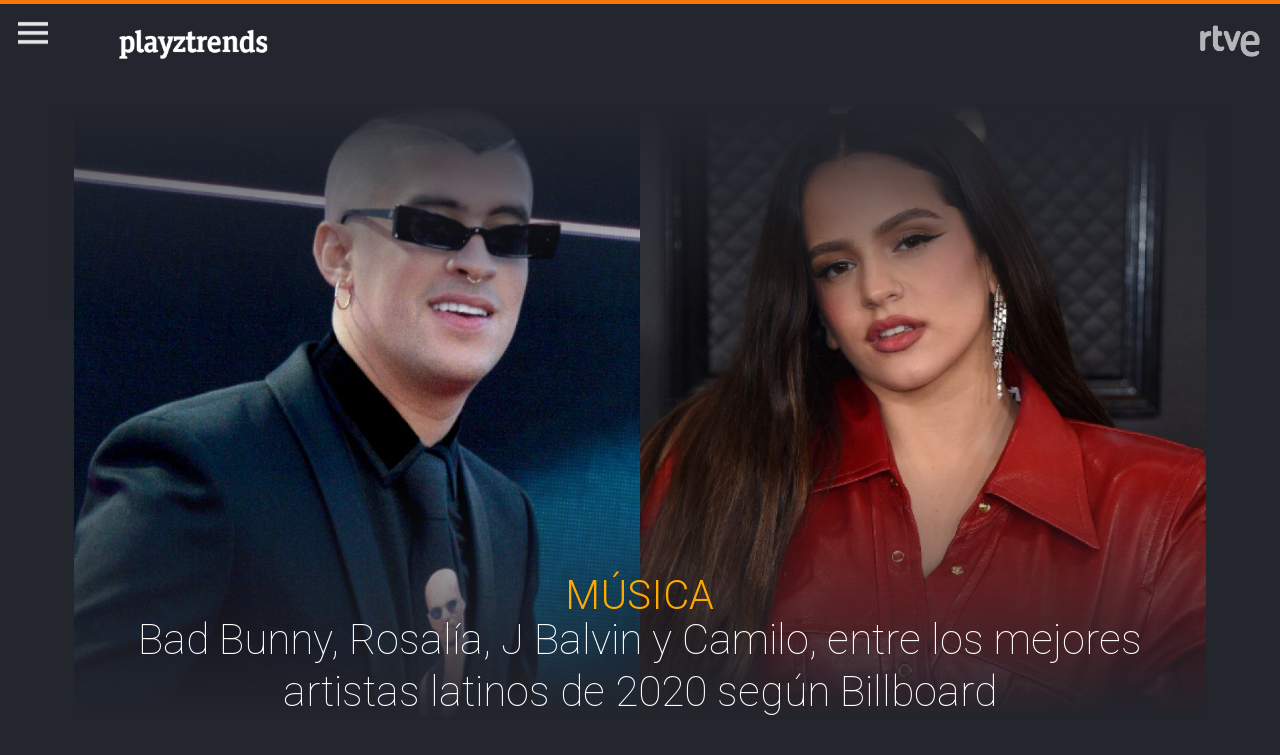

--- FILE ---
content_type: text/html; charset=utf-8
request_url: https://www.rtve.es/playz/20201228/bad-bunny-rosalia-artistas-latinos-2020/2061289.shtml
body_size: 12305
content:

  <!DOCTYPE html>
  <!--[if lte IE 9]>
  <!DOCTYPE html PUBLIC "-//W3C//DTD HTML 4.01 Transitional//EN" "http://www.w3.org/TR/html4/loose.dtd">
  <![endif]-->
  <html lang="es" data-vsp="2.17.1" data-jsdomain=https://js2.rtve.es>
    
      <head>
        <!--[if lt IE 9]>
         <script type="text/javascript">
         document.createElement("nav");
         document.createElement("header");
         document.createElement("footer");
         document.createElement("section");
         document.createElement("article");
         document.createElement("aside");
         document.createElement("hgroup");
         </script>
         <link rel="stylesheet" href="https://css2.rtve.es/css/rtve.2015/rtve.oldie.css" media="all" />
         <![endif]-->
        
    <title>Bad Bunny y Rosalía, entre los mejores artistas latinos de 2020</title>
    <meta content="text/html; charset=UTF-8" http-equiv="Content-Type" />
    <meta name="viewport" content="width=device-width,initial-scale=1.0,maximum-scale=2.0,user-scalable=1" />
    
	
		<meta name="author" content="PLAYZ">
	
	
		
				
				         
				  
			
		

		
	
		
				
				
				        <meta name="description" content="Billboard ha hecho pública su clasificación anual, donde incluye artistas como J Balvin, Camilo, Mon Laferte o Karol G."/>    
				         
				  
			
		

		
	
		
			<link rel="canonical" href="https://www.rtve.es/playz/20201228/bad-bunny-rosalia-artistas-latinos-2020/2061289.shtml"/>
		

		
	
		
			
				<meta property="article:modified_time" content="2020-12-28T11:50:00+01:00"/>
			
		

		
			<meta property="og:updated_time" content="2020-12-28T11:50:00+01:00"/>
		
	
		
			
				<meta property="article:published_time" content="2020-12-28T11:50:00+01:00"/>
			
		

		
	
		
			
				<meta property="article:section" content="PLAYZ"/>
			
		

		
	
		
			
				<meta property="article:tag" content="Música"/>
			
		

		
	
		
				
				
				        <meta name="author" content="PLAYZ"/>    
				         
				  
			
		

		
	
		
				
				
				        <meta name="Content-Language" content="es"/>    
				         
				  
			
		

		
	
		
				
				
				        <meta name="Content-Type" content="text/html; charset=UTF-8"/>    
				         
				  
			
		

		
	
		
				
				         
				  
			
		

		
	
		
				
				
				        <meta name="DC.date" content="2020-12-28T11:50:00+01:00"/>    
				         
				  
			
		

		
	
		
				
				
				        <meta name="DC.date.issued" content="2020-12-28T11:50:00+01:00"/>    
				         
				  
			
		

		
	
		
				
				
				        <meta name="DC.identifier" content="2061289"/>    
				         
				  
			
		

		
	
		
				
				
				        <meta name="DC.language" content="es"/>    
				         
				  
			
		

		
	
		
				
				
				        <meta name="DC.title" content="Bad Bunny, Rosalía, J Balvin y Camilo, entre los mejores artistas latinos de 2020 según Billboard"/>    
				         
				  
			
		

		
	
		
				
				
				        <meta name="description_editorial" content="Bad Bunny, Rosalía, J Balvin y Camilo, entre los mejores artistas latinos de 2020 según Billboard"/>    
				         
				  
			
		

		
	
		
				
				
				        <meta name="fb:app_id" content="78994661336"/>    
				         
				  
			
		

		
	
		
				
				
				        <meta name="generator" content="BBT bCube NX"/>    
				         
				  
			
		

		
	
		
				
				
				        <meta name="image_src" content="https://img.rtve.es/imagenes/bad-bunny-rosalia-artistas-latinos-2020/1609153403853.jpg"/>    
				         
				  
			
		

		
	
		
				
				
				        <meta name="last-modified" content="2020-12-28T11:50:00+01:00"/>    
				         
				
			        <meta name="date" content="2020-12-28T11:50:00+01:00"/>              
				  
			
		

		
	
		
				
				
				        <meta name="news_keywords" content="Música"/>    
				         
				  
			
		

		
	
		
			  

				
				<meta property="og:description" content="Bad Bunny, Rosalía, J Balvin y Camilo, entre los mejores artistas latinos de 2020 según Billboard"/>
			
		

		
	
		
			
				<meta property="og:image:width" content="1280"/>
				<meta property="og:image:heigth" content="720"/>
			  

				
				<meta property="og:image" content="https://img.rtve.es/imagenes/bad-bunny-rosalia-artistas-latinos-2020/1609153403853.jpg"/>
			
		

		
	
		
			  

				
				<meta property="og:locale" content="es_ES"/>
			
		

		
	
		
			  

				
				<meta property="og:site_name" content="RTVE.es"/>
			
		

		
	
		
			  

				
				<meta property="og:title" content="Bad Bunny, Rosalía, J Balvin y Camilo, entre los mejores artistas latinos de 2020 según Billboard"/>
			
		

		
	
		
			  

				
				<meta property="og:type" content="article"/>
			
		

		
	
		
			  

				
				<meta property="og:url" content="https://www.rtve.es/playz/20201228/bad-bunny-rosalia-artistas-latinos-2020/2061289.shtml"/>
			
		

		
	
		
				
				
				        <meta name="publisher" content="RTVE.es"/>    
				         
				  
			
		

		
	
		
				
				
				        <meta name="robots" content="index,follow,max-image-preview:large"/>    
				         
				  
			
		

		
	
		
				
				
				        <meta name="RTVE.cat_principal" content="_PLAYZ Tube Playztrends Música"/>    
				         
				  
			
		

		
	
		
				
				
				        <meta name="RTVE.tags_libres" content="_Música_"/>    
				         
				  
			
		

		
	
		
				
				
				        <meta name="RTVE.tipology" content="noticias"/>    
				         
				  
			
		

		
	
		
			  

			
				<meta name="twitter:card" content="summary"/>
			
		

		
	
		
			  

				
				<meta property="twitter:description" content="Bad Bunny, Rosalía, J Balvin y Camilo, entre los mejores artistas latinos de 2020 según Billboard"/>
			
		

		
	
		
			  

			
				<meta name="twitter:image" content="https://img.rtve.es/imagenes/bad-bunny-rosalia-artistas-latinos-2020/1609153403853.jpg"/>
			
		

		
	
		
			  

			
				<meta name="twitter:site" content="rtve"/>
			
		

		
	
		
			  

				
				<meta property="twitter:title" content="Bad Bunny, Rosalía, J Balvin y Camilo, entre los mejores artistas latinos de 2020 según Billboard"/>
			
		

		
	
		
			<link rel="amphtml" href="https://amp.rtve.es/playz/20201228/bad-bunny-rosalia-artistas-latinos-2020/2061289.shtml"/>
		

		
	


        <link media="all" rel="stylesheet" href="https://css2.rtve.es/css/rtve.2019/rtve.compacts/p_final.content.playz.desktp.css" type="text/css" />
    


      </head>
    

    
      <body class="p_final content playz " id="bodyElem" data-uidtm="GTM-XGJJ" data-app="/mod_pf_news">
      <!--googleoff: all -->
        

 <section class="skip-content">
    <span class="ghost">Enlaces accesibilidad</span>
    <ul id="enlacesAccesibilidad" data-tipopag="pf">
        
        <li><a href="#topPage" class="ghost ghost-focusable">Saltar al contenido principal</a></li>
        
        <li><a href="/accesibilidad/" class="ghost ghost-focusable">Ir a la p&aacute;gina de accesibilidad</a></li>
        
        <li><a href="#footer" class="ghost ghost-focusable">Saltar al pie de p&aacute;gina</a></li>
        
    </ul>
</section>

        
    <div class="wrapper toplayer"></div>

        
    <div class="wrapper fixer auxheader">
  <div class="container">
      <span class="ico arrow above">
            <a title="" href="#bodyElem">
                <img src="https://img2.rtve.es/css/i/blank.gif" alt="">
                <span class="legend"></span>
            </a>
        </span>
        <ul class="services">
            <li id="bighead_users">
                <span class="ico users slidB beoff">
                    <a href="#" title="">
                        <img src="https://img2.rtve.es/css/i/blank.gif" alt="">
                        <span class="legend"></span>
                    </a>
                </span>
                <div class="blindBox"></div>
            </li>
            <li>
                <span class="ico seekr">
                    <a href="/buscador/" title="">
                        <img src="https://img2.rtve.es/css/i/blank.gif" alt="">
                        <span class="legend"></span>
                    </a>
                </span>
                <div class="blindBox"></div>
            </li>
        </ul>
    </div>
</div>

        
<script>
    window.addEventListener("load", function(event) {
        function scrollToAnchorWithOffset(anchorId) {
            var target = document.getElementById(anchorId);
            if (target) {
                var header = document.querySelector(".wrapper.mainheader");
                if (header) {
                    var headerHeight = header.offsetHeight;
                    var targetPosition = target.getBoundingClientRect().top + window.scrollY - (headerHeight + 30);
                    window.scrollTo({
                        top: targetPosition, 
                        left: 0, 
                        behavior: 'smooth'
                    });
                } else {
                    window.scrollTo({
                        top: target.getBoundingClientRect().top + window.scrollY, 
                        left: 0, 
                        behavior: 'smooth'
                    });
                }
            }
        }

        if (window.location.hash) {
            var anchorId = window.location.hash.substring(1); 
            scrollToAnchorWithOffset(anchorId); 
        }

        document.querySelectorAll('a[href^="#"]').forEach(function(anchor) {
            anchor.addEventListener("click", function(event) {
                event.preventDefault();
                var targetId = this.getAttribute("href").substring(1);
                scrollToAnchorWithOffset(targetId);
            });
        });
    });
</script>

    <div class="wrapper mainheader">
  <header class="navBox">
    <div class="container">
      <span class="ico blind slideL leftoff">
        <img src="https://img2.rtve.es/css/i/blank.gif" alt="menú principal" />
      </span>
      <span class="ico blind slideL lefton">
        <img src="https://img2.rtve.es/css/i/blank.gif" alt="menú principal" />
      </span>
      <nav class="blindBox"  data-cat='{"cont":"pf", "cat":"129566"}' >
  <ul class="maintabs">
    
      
        <li class="tab_first">
          <a class="ico logo beoff" href="https://www.rtve.es/" title="Portada de RTVE.es">
            
            <img alt="Portada de RTVE.es" src="https://img2.rtve.es/css/rtve.commons/rtve.header.footer/i/logoRTVE.png"  />
          </a>
          
            
          
        </li>
      
    
      
        <li class="tab_direc playdirec">
          <a class="ico boton" href="https://www.rtve.es/play/videos/directo" title="Rtve Play en directo">
            
              <span class="tabH1">Rtve Play en directo</span>
            
            <img alt="Rtve Play en directo" src="https://img2.rtve.es/css/i/blank.gif"  />
          </a>
          
        </li>
      
    
      
        <li class="tab_direc playradiodirec">
          <a class="ico boton" href="https://www.rtve.es/play/radio" title="RNE Audio en directo ">
            
              <span class="tabH1">RNE Audio en directo </span>
            
            <img alt="RNE Audio en directo " src="https://img2.rtve.es/css/i/blank.gif"  />
          </a>
          
        </li>
      
    
      
        <li class="tab_infor">
          <a class="ico brows beoff" href="https://www.rtve.es/noticias/" title="Noticias">
            
              <span class="tabH1">Noticias</span>
            
            <img alt="Noticias" src="https://img2.rtve.es/css/i/blank.gif"  />
          </a>
          
            
          
        </li>
      
    
      
        <li class="tab_telev">
          <a class="ico brows beoff" href="https://www.rtve.es/television/" title="Televisión">
            
              <span class="tabH1">Televisión</span>
            
            <img alt="Televisión" src="https://img2.rtve.es/css/i/blank.gif"  class = "ico"  />
          </a>
          
            
          
        </li>
      
    
      
        <li class="tab_radio">
          <a class="ico brows beoff" href="https://www.rtve.es/radio/" title="Radio">
            
              <span class="tabH1">Radio</span>
            
            <img alt="Radio" src="https://img2.rtve.es/css/i/blank.gif"  class = "ico"  />
          </a>
          
            
          
        </li>
      
    
      
        <li class="tab_sport">
          <a class="ico brows beoff" href="https://www.rtve.es/deportes/" title="Deportes">
            
              <span class="tabH1">Deportes</span>
            
            <img alt="Deportes" src="https://img2.rtve.es/css/i/blank.gif"  class = "ico"  />
          </a>
          
            
          
        </li>
      
    
      
        <li class="tab_child">
          <a class="ico brows beoff" href="https://www.rtve.es/infantil/" title="Infantil">
            
              <span class="tabH1">Infantil</span>
            
            <img alt="Infantil" src="https://img2.rtve.es/css/i/blank.gif"  class = "ico"  />
          </a>
          
            
          
        </li>
      
    
      
        <li class="tab_carta">
          <a class="ico brows beoff" href="https://www.rtve.es/play/" title="RTVE Play">
            
              <span class="tabH1">RTVE Play</span>
            
            <img alt="RTVE Play" src="https://img2.rtve.es/css/i/blank.gif"  class = "ico"  />
          </a>
          
        </li>
      
    
      
        <li class="tab_carta">
          <a class="ico brows beoff" href="https://www.rtve.es/play/radio" title="RNE Audio">
            
              <span class="tabH1">RNE Audio</span>
            
            <img alt="RNE Audio" src="https://img2.rtve.es/css/i/blank.gif"  class = "ico"  />
          </a>
          
        </li>
      
    
      
        <li class="tab_weath">
          <a class="ico brows beoff" href="https://www.rtve.es/eltiempo/" title="El Tiempo">
            
              <span class="tabH1">El Tiempo</span>
            
            <img alt="El Tiempo" src="https://img2.rtve.es/css/i/blank.gif"  class = "ico"  />
          </a>
          
        </li>
      
    
      
        <li class="tab_playz">
          <a class="ico brows beoff" href="https://www.rtve.es/playz/" title="Playz">
            
              <span class="tabH1">Playz</span>
            
            <img alt="Playz" src="https://img2.rtve.es/css/i/blank.gif"  class = "ico"  />
          </a>
          
        </li>
      
    
  </ul>
</nav>

    </div>
  </header>
</div>
    


        
    <div id="topPage" class="wrapper mainbodier">
        <div class="grid prevPage"></div>
        <div class="grid currPage fronPage">
            


<main data-cat-uids="TEPLAYZT-TEPTUBEEE-TESPLATRE-TESPLMUSI" >
	
		<div class="wrapper subheader">
  
  <!--subcabecera :: incluye tercer nivel dinamico-->
  
  
  <link media="all" rel="stylesheet"
    href="https://css2.rtve.es/css/rtve.2015/rtve.commons/rtve.header.footer/desktp.subheader.css" type="text/css" />
  
  
  <link media="all" rel="stylesheet" href="https://css2.rtve.es/css/rtve.2019.playz/tube/playztrends-TE_SPLATRE/TE_SPLATRE.desktp.cab.css" type="text/css" />
  
  

  <header class="navBox spechead">
    
    <div class="container">
      
      <strong class="falseH1">
        
        <a href="https://www.rtve.es/playz/"
          aria-label="Playztrends"
          >
          
          
          <span class="ima logoima">
            <img src="https://css2.rtve.es/css/rtve.2019.playz/tube/playztrends-TE_SPLATRE/i/TE_SPLATRE.logo.cab.png"
              alt="" />
          </span>
          
          
          <span>Playztrends</span>
          
          
        </a>
        
      </strong>
      
      
      
      

    </div>
    
    <button class="ico arrow slidB beoff">
      <img src="https://img2.rtve.es/css/i/blank.gif" alt="desplegable" />
    </button>
    <nav class="blindBox">
      <ul>
        
  
  <li class=""
  >
    <span class="ico ">
      <a 
        href="https://www.rtve.es/play/playz/" 
        title="SERIES Y PROGRAMAS"
        
      >
        <span>SERIES Y PROGRAMAS</span>
        <img src="https://img2.rtve.es/css/i/blank.gif" alt="desplegable" />
      </a>
    </span>
    
  </li>
  

  
  <li class=""
  >
    <span class="ico ">
      <a 
        href="https://www.rtve.es/play/videos/literal/" 
        title="LITERAL"
        
      >
        <span>LITERAL</span>
        <img src="https://img2.rtve.es/css/i/blank.gif" alt="desplegable" />
      </a>
    </span>
    
  </li>
  

  
  <li class=""
  >
    <span class="ico ">
      <a 
        href="https://www.rtve.es/play/videos/mp4-mesa-para-4/" 
        title="MP4"
        
      >
        <span>MP4</span>
        <img src="https://img2.rtve.es/css/i/blank.gif" alt="desplegable" />
      </a>
    </span>
    
  </li>
  

  
  <li class=""
  >
    <span class="ico ">
      <a 
        href="https://www.rtve.es/play/videos/esta-el-horno-para-bollos/" 
        title="ESTÁ EL HORNO PARA BOLLOS"
        
      >
        <span>ESTÁ EL HORNO PARA BOLLOS</span>
        <img src="https://img2.rtve.es/css/i/blank.gif" alt="desplegable" />
      </a>
    </span>
    
  </li>
  

  
  <li class=""
  >
    <span class="ico ">
      <a 
        href="https://www.rtve.es/play/videos/play-zeta/" 
        title=""
        
      >
        <span>PLAY ZETA</span>
        <img src="https://img2.rtve.es/css/i/blank.gif" alt="desplegable" />
      </a>
    </span>
    
  </li>
  


      </ul>
    </nav>
    
  </header>
</div>
    
	<div class="wrapper bodier">

		<div class="container">
			<div id="newsContainer" class="pf_contentBox ">
				
					

    <script type="application/ld+json">
        {
            "@context": "https://schema.org",
            "@type": "BreadcrumbList",
            "itemListElement": [{
                    "@type": "ListItem",
                    "position": 1,
                    "name": "Bad Bunny, Rosalía, J Balvin y Camilo, entre los mejores artistas latinos de 2020 según Billboard",
                    "item": "https://www.rtve.es/playz/20201228/bad-bunny-rosalia-artistas-latinos-2020/2061289.shtml"
                }]
        }
    </script>

    <!--googleon: all-->
	<nav class="breadtabs">
		<ul>
			
		</ul>
	</nav>


				
				<script type="application/ld+json">
					{
					"@context": "http://schema.org",
					"@type": "NewsArticle",
					"headline": "Bad Bunny, Rosalía, J Balvin y Camilo, entre los mejores artistas latinos de 2020 según Billboard",
					"description": "Billboard ha hecho pública su clasificación anual, donde incluye artistas como J Balvin, Camilo, Mon Laferte o Karol G.",
					"articleSection": "Música",
					"datePublished": "2020-12-28T11:50:00+01:00",
					"dateModified": "2020-12-28T11:50:00+01:00",
					"image": {
						"@type": "ImageObject",
						"url": "https://img2.rtve.es/n/2061289"
						,
						"width": 1280
						,
						"height": 720
					},
					"author":
						
						{
						"@type": "Person",
						"name": "PLAYZ",
						"affiliation": {
							"@type": "Organization",
							"name": "RTVE",
							"logo": {
							"@type": "ImageObject",
							"url": "https://img2.rtve.es/css/rtve.2015.apps/rtve.amp/logo_RTVEnoticias_amp.png",
							"width": "198",
							"height": "32"
							}
						}
					},
						

					"locationCreated": {
						"@type": "Place",
						"name": "España"
					},
					"mainEntityOfPage": {
						"@type": "WebPage",
						"@id": "https://www.rtve.es/playz/20201228/bad-bunny-rosalia-artistas-latinos-2020/2061289.shtml"
					},
					"publisher": {
						"@type": "Organization",
						"name": "RTVE.es",
						"logo": {
						"@type": "ImageObject",
						"url": "https://img2.rtve.es/css/rtve.2015.apps/rtve.amp/logo_RTVEnoticias_amp.png",
						"width": 198,
						"height": 32
						}
					}
					}
					</script>

				<article data-lang=es data-id="2061289" data-url="https://www.rtve.es/playz/20201228/bad-bunny-rosalia-artistas-latinos-2020/2061289.shtml" data-relativeurl="https://www.rtve.es/playz/20201228/bad-bunny-rosalia-artistas-latinos-2020/2061289.shtml" data-category="{&quot;id&quot;:&quot;129566&quot;,&quot;parent&quot;:&quot;TE_PLAYZT&quot;,&quot;name&quot;:&quot;Música&quot;}" class="mark article">
					<div class="falseH1">
					
						
							<strong class="pretitle">
								MÚSICA
							</strong>
						
					

						<h1 id="h1_maincontent">
							<span class="maintitle">Bad Bunny, Rosalía, J Balvin y Camilo, entre los mejores artistas latinos de 2020 según Billboard</span>
						</h1>
					</div>

					<div class="summary">
						
							
								<ul><li><span itemprop="alternativeHeadline">&quot;Yo Perreo Sola&quot;, &quot;Tattoo&quot;, &quot;Dolerme&quot; o &quot;Rojo&quot;, entre las canciones m&#xE1;s exitosas del a&#xF1;o</span></li><li><span itemprop="alternativeHeadline"><a href="https://www.rtve.es/playz/20201112/dakiti-misterioso-mensaje-bad-bunny-significado/2049309.shtml#:~:text=%E2%80%9CDakiti%20es%20esa%20sensaci%C3%B3n%20de,%E2%80%9C">&#xBF;Qu&#xE9; significa &quot;D&#xE1;kiti&quot; de Bad Bunny?</a></span></li><li><span itemprop="alternativeHeadline"><a href="https://www.rtve.es/playz/playztrends/">M&#xE1;s noticias en PlayzTrends</a></span></li></ul>
							
						
					</div>
					
					
						<figure class="figure">
							
								
							

							

							

							







<div class="mediaBox imageBox "
	data-assetid="5747293_es_imagens"
	data-sust="false"
	data-autoplay="true"
	data-location="alacarta_videos"
	data-related="true"
	data-id="5747293"
	
	
	
    itemprop="Image"
    itemscope
    itemtype="http://schema.org/ImageObject"
	
	
>
	
		
		
				
		
		
		
		<meta itemprop="contentUrl" content="https://img.rtve.es/i/bad-bunny-rosalia-balvin-entre-mejores-artistas-latinos-2020_1609153403853.jpg" />
		
			
	

	
	
		
		
		
		
		
		
			
			
				
					
					
				
			
		
		
						
			<span class="ima T H f16x9"  itemtype="https://schema.org/ImageObject">
				
					<meta itemprop="description" content="Bad Bunny, Rosalía y J Balvin, entre los mejores artistas latinos de 2020" />
					<meta itemprop="url" content="https://img2.rtve.es/n/2061289?w=1600" />
					<meta itemprop="width" content="1600" />
					<meta itemprop="height" content="900" />
				
				<img src="https://img2.rtve.es/n/2061289?w=1600" itemprop="image" alt="Bad Bunny, Rosalía y J Balvin, entre los mejores artistas latinos de 2020" title="Bad Bunny, Rosalía y J Balvin, entre los mejores artistas latinos de 2020" />
			</span>
			
		
	
	
	
		<span class="ico image">
			<img src="https://img2.rtve.es/css/i/blank.gif" alt="" />

			
		</span>
	
	
	

	

</div>



							
								
							

						</figure>
						
					
						<header class="preBody">
							
								<div class="signBox" data-items="0">
									<strong class="author firma">PLAYZ</strong>
								</div>
							
							<div class="dataBox">
									
										<time class="pubBox" datetime="&nbsp;2020-12-28T11:50:00+01:00&nbsp;">
																				<span class="datpub">28.12.2020</span>
																				<span aria-hidden="true">&nbsp;&#124;&nbsp;</span>
											
																				<span class="datrev">&nbsp;11:50&nbsp;</span>
																				</span>
																				
										</time>
									
								
								<ul class="shareBox">
									<li>
										<a class="icon-label tooltip fcebk" title="[ventana emergente] compartir en Facebook" target="_blank" href="https://www.facebook.com/sharer/sharer.php?u=https://www.rtve.es/playz/20201228/bad-bunny-rosalia-artistas-latinos-2020/2061289.shtml&amp;" aria-label="Compartir contenido en Facebook [ventana emergente]">
											<span class="rtve-icons"></span>
											<strong>Facebook</strong>
										</a>
									</li>
									<li>
										<a class="icon-label tooltip equis" title="[ventana emergente] compartir en X" target="_blank" href="https://twitter.com/intent/tweet?url=https://www.rtve.es/n/2061289/&text=Bad%20Bunny%2C%20Rosal%C3%ADa%2C%20J%20Balvin%20y%20Camilo%2C%20entre%20los%20mejores%20artistas%20latinos%20de%202020%20seg%C3%BAn%20Billboard&via=rtve" aria-label="Compartir contenido en X (Twitter) [ventana emergente]">
											<span class="rtve-icons"></span>
											<strong>X</strong>
										</a>
									</li>
									<li>
										<a class="icon-label tooltip blsky" title="[ventana emergente] compartir en Bluesky" target="_blank" href="https://bsky.app/intent/compose?text=Bad%20Bunny%2C%20Rosal%C3%ADa%2C%20J%20Balvin%20y%20Camilo%2C%20entre%20los%20mejores%20artistas%20latinos%20de%202020%20seg%C3%BAn%20Billboard%20https://www.rtve.es/n/2061289/" aria-label="Compartir contenido en Bluesky [ventana emergente]">
												<span class="rtve-icons"></span>
												<strong>Bluesky</strong>
										</a>
									</li>		
									<li>
										<a class="icon-label tooltip whats hddn_desktp" title="[ventana emergente] compartir en WhatsApp" target="_blank" href="whatsapp://send?text=Bad%20Bunny%2C%20Rosal%C3%ADa%2C%20J%20Balvin%20y%20Camilo%2C%20entre%20los%20mejores%20artistas%20latinos%20de%202020%20seg%C3%BAn%20Billboard%20-%20https://www.rtve.es/playz/20201228/bad-bunny-rosalia-artistas-latinos-2020/2061289.shtml" data-action="share/whatsapp/share" aria-label="Compartir contenido en WhatsApp [ventana emergente]">
											<span class="rtve-icons"></span>
											<strong>WhatsApp</strong>
										</a>
										<a class="icon-label tooltip whats hddn_mobile" title="[ventana emergente] compartir en WhatsApp" target="_blank" href="https://web.whatsapp.com/send?text=Bad%20Bunny%2C%20Rosal%C3%ADa%2C%20J%20Balvin%20y%20Camilo%2C%20entre%20los%20mejores%20artistas%20latinos%20de%202020%20seg%C3%BAn%20Billboard%20-%20https://www.rtve.es/playz/20201228/bad-bunny-rosalia-artistas-latinos-2020/2061289.shtml" data-action="share/whatsapp/share" aria-label="Compartir contenido en WhatsApp [ventana emergente]">
											<span class="rtve-icons"></span>
											<strong>WhatsApp</strong>
										</a>
									</li>
									<li>
										<button class="icon-label links tooltip blind" name="urlcopy" tabindex="0" aria-label="Copiar enlace al contenido" data-htmlurl="https://www.rtve.es/playz/20201228/bad-bunny-rosalia-artistas-latinos-2020/2061289.shtml">
											<span class="rtve-icons"></span>
											<strong>Copiar enlace</strong>
										</button>
										<span role="status" class="blindBox toolBox">
											<img src="[data-uri]" alt="">
											<strong>La dirección de esta página ha sido copiada en su portapapeles</strong>
										</span>
									</li>
									<li>
										<button class="icon-label bmark tooltip blind" title="Guardar en mi lista" href="/usuarios/addToPlayList.shtml?contentID=2061289&tipology=noticia&historic=false&added=true" data-item='{"id":2061289, "contentType":"noticia"}' name="bookmark" aria-label="Guardar el contenido en mi lista">
											<span class="rtve-icons"></span>
											<strong>Guardar en mi lista</strong>
										</button>
										<span role="status" class="blindBox toolBox tooltip">
											<img src="[data-uri]" alt="">
											<strong>El contenido ha sido guardado en su lista</strong>
										</span>
									</li>	
								</ul>
								
							</div>
					</header>

					<div class="mainContent hid_email">
						<div class="artBody">
							

							 <p>Aunque la pandemia supuso un grave par&#xF3;n en industrias como la discogr&#xE1;fica, echando la vista atr&#xE1;s debemos admitir que a pesar de las dificultades,&#xA0;<strong>artistas de todo el mundo nos han deleitado con sus mejores proyectos</strong>.&#xA0;<strong>Rosal&#xED;a&#xA0;</strong>no ha cesado en su empe&#xF1;o de lanzar nueva m&#xFA;sica,&#xA0;<strong>Bad Bunny</strong>&#xA0;sorprendi&#xF3; con el lanzamiento de dos discos en menos de doce meses y artistas como&#xA0;<strong>J Balvin, Karol G o Mon Laferte</strong>&#xA0;han sido int&#xE9;rpretes ampliamente escuchados en ambos hemisferios. </p><p>Ahora que estamos a escasos d&#xED;as de finalizar el 2020, <a href="https://www.billboard.com/articles/columns/latin/9501666/best-latin-remix-of-2020-poll/" target="_blank">Billboard acaba de publicar una lista</a> con las mejores canciones latinas del a&#xF1;o. Un&#xA0;<em>setlist&#xA0;</em>donde se encuentran&#xA0;<strong>temas que seguramente todos hayamos escuchado</strong>&#xA0;m&#xE1;s de una vez en nuestros dispositivos, en televisi&#xF3;n e incluso en centros comerciales. &#xC9;xitos como &quot;<strong>Tattoo</strong>&quot; de Rauw Alejandro y Camilo o &quot;<strong>Ritmo</strong>&quot; de Black Eyed Peas junto a Balvin no han dejado de sonar durante los meses m&#xE1;s inciertos de los &#xFA;ltimos tiempos. As&#xED; que apunta, porque si a&#xFA;n no tienes fichado alguno de los que nos proponen desde la publicaci&#xF3;n, es el momento de que les hagas hueco en tu&#xA0;<em>playlist</em>. </p><div class="section"><h2 class="ladillo">Bad Bunny y J Balvin, l&#xED;deres indiscutibles</h2><p>Hace unos d&#xED;as te cont&#xE1;bamos que Bad Bunny no solo se conformaba con <a href="https://www.rtve.es/playz/20201202/bad-bunny-artista-mas-escuchado-2020/2059045.shtml">conquistar las listas de &#xE9;xitos internacionales con YHLQMDLG</a>, sino que seg&#xFA;n <em>Spotify Wrapped</em>,&#xA0;<strong>el Conejo Malo es oficialmente el artista m&#xE1;s escuchado</strong>&#xA0;a nivel mundial este 2020. El puertorrique&#xF1;o logr&#xF3; alzarse con tal reconocimiento despu&#xE9;s de erigirse como<strong>&#xA0;el primer artista de habla hispana de la historia en lograr tal hito</strong>. Y es que despu&#xE9;s de lanzar por sorpresa <em>El &#xFA;ltimo tour del mundo</em>, no es de extra&#xF1;ar que&#xA0;<em>Billboard&#xA0;</em>haya incluido en su clasificaci&#xF3;n tres de sus canciones. Desde &quot;<strong>Yo perreo sola</strong>&quot; hasta &quot;<strong>D&#xE1;kiti</strong>&quot; pasando por su colaboraci&#xF3;n en &quot;<strong>One Day</strong>&quot;. </p><div><iframe width="100%" height="366" src="https://www.youtube.com/embed/TmKh7lAwnBI" frameborder="0" allowfullscreen></iframe></div><div><iframe width="100%" height="366" src="https://www.youtube.com/embed/BjhW3vBA1QU" frameborder="0" allowfullscreen></iframe></div><div><iframe width="100%" height="366" src="https://www.youtube.com/embed/GtSRKwDCaZM" frameborder="0" allowfullscreen></iframe></div><p>J Balvin es otro de los int&#xE9;rpretes que no ha perdido el tiempo estos meses. Despu&#xE9;s de confesar que&#xA0;<a href="https://www.rtve.es/playz/20200814/balvin-esta-saliendo-covid/2040207.shtml">pas&#xF3; el coronavirus</a>&#xA0;y que fue uno de los momentos m&#xE1;s complicados de su carrera, el colombiano<strong>&#xA0;quiso lanzar al mundo varios temas&#xA0;</strong>que lo siguieron alzando como uno de los m&#xE1;ximos exponentes de la m&#xFA;sica latina. No sin antes visibilizar <a href="https://www.rtve.es/playz/20201026/balvin-ansiedad-depresion/2049162.shtml">la importancia de tener una buena salud mental</a> y de admitir que uno no siempre tiene por qu&#xE9; estar bien. &quot;<strong>La ansiedad y la depresi&#xF3;n son una realidad, no tengan miedo a aceptarla</strong>&quot;, afirmaba en sus redes sociales. A pesar de las dificultades, Balvin aparece en la clasificaci&#xF3;n gracias a &quot;<strong>Ritmo</strong>&quot;, &quot;<strong>One Day</strong>&quot;, &quot;<strong>Rojo</strong>&quot; y &quot;<strong>Relaci&#xF3;n</strong>&quot; (Remix). </p><div><iframe width="100%" height="366" src="https://www.youtube.com/embed/_tG70FWd1Ds" frameborder="0" allowfullscreen></iframe></div><div><iframe width="100%" height="366" src="https://www.youtube.com/embed/XseIJg8Vyj0" frameborder="0" allowfullscreen></iframe></div></div><div class="section"><h2 class="ladillo">Rosal&#xED;a, Becky G, Mon Laferte, Nathy Peluso y Karol G, las mujeres del setlist</h2><p>Despu&#xE9;s de conseguir&#xA0;<a href="https://www.rtve.es/playz/20201120/latin-grammy-2020-rosalia-se-lleva-tres-premios-grammy-latinos/2057860.shtml">tres Grammy en la &#xFA;ltima edici&#xF3;n</a>&#xA0;de los Premios,&#xA0;<strong>Rosal&#xED;a ha conseguido poner su granito de arena</strong>&#xA0;dentro de esta exclusiva clasificaci&#xF3;n. La espa&#xF1;ola ya fue reconocida como una de las <a href="https://www.rtve.es/playz/20201203/rosalia-persona-influyente-2020/2059129.shtml">20 personas m&#xE1;s influyentes del a&#xF1;o</a> por la revista&#xA0;<em>Forbes&#xA0;</em>y su incesante trabajo durante el 2020 la han consolidado como<strong>&#xA0;una de las mejoers artistas dentro del panorama latino actual</strong>. &quot;<strong>WAP</strong>&quot;, &quot;<strong>TKN</strong>&quot; o &quot;<strong>La noche de anoche</strong>&quot; son tan solo algunos de los lanzamientos que ha realizado en los &#xFA;ltimos meses. Pero seg&#xFA;n&#xA0;<em>Billboard</em>, sus mejores canciones fueron &quot;<strong>Dolerme</strong>&quot; y &quot;<strong>Relaci&#xF3;n</strong>&quot; Remix junto a Sech, Daddy Yankee, J Balvin y Farruko. </p><div><iframe width="100%" height="366" src="https://www.youtube.com/embed/VuUa9ZQL28w" frameborder="0" allowfullscreen></iframe></div><p>Y ojo porque si hablamos de mujeres, no podemos perder la pista de<strong>&#xA0;Karol G y Becky G</strong>. Ambas tuvieron que paralizar sus conciertos por medio mundo debido al estallido de la pandemia, pero no fue impedimento para que sacaran su m&#xFA;sica adelante. &quot;<strong>Muchacha</strong>&quot; y &quot;<strong>Bichota</strong>&quot; son dos de los temas que m&#xE1;s han sonado durante nuestro verano m&#xE1;s an&#xF3;malo. &#xBF;Con cu&#xE1;l de ellos te quedas?</p><div><iframe width="100%" height="366" src="https://www.youtube.com/embed/OPZE34y3JTM" frameborder="0" allowfullscreen></iframe></div><div><iframe width="100%" height="366" src="https://www.youtube.com/embed/QaXhVryxVBk" frameborder="0" allowfullscreen></iframe></div><div><iframe width="100%" height="366" src="https://www.youtube.com/embed/KilybZma5vY" frameborder="0" allowfullscreen></iframe></div><p>Nathy Peluso con &quot;<strong>Buenos Aires</strong>&quot; y Mon Laferte con &quot;<strong>Biutiful</strong>&quot; son dos de las int&#xE9;rpretes que aumentan el porcentaje de presencia femenina en esta lista. La cuarentena les permiti&#xF3;&#xA0;<strong>ahondar en su proceso creativo</strong>&#xA0;y ofrecernos temas m&#xE1;s profundos, intensos y emotivos que de costumbre. </p><div><iframe width="100%" height="366" src="https://www.youtube.com/embed/O8BLUzAxNmQ" frameborder="0" allowfullscreen></iframe></div><div><iframe width="100%" height="366" src="https://www.youtube.com/embed/cbZ1DHtFumg" frameborder="0" allowfullscreen></iframe></div></div><div class="section"><h2 class="ladillo">Camilo, Residente y Maluma, la gran explosi&#xF3;n de 2020</h2><p>Como venimos diciendo, si por algo se ha caracterizado el a&#xF1;o final de la d&#xE9;cada ha sido, sin duda, por&#xA0;<strong>los grandes temas que nos han dejado artistas como Residente</strong>. Con &quot;Ren&#xE9;&quot;, el cantante lanz&#xF3; en febrero lo que ser&#xED;a una de las obras cumbre de su carrera. Un t&#xED;tulo con el que hace referencia al <a href="https://www.rtve.es/playz/20200302/cinco-lecciones-rene-ultimo-tema-residente-concursantes-ot/2005111.shtml">proceso de autodescubrimiento que sufre una persona</a> desde su infancia hasta la edad adulta. </p><div><iframe width="100%" height="366" src="https://www.youtube.com/embed/O4f58BU_Hbs" frameborder="0" allowfullscreen></iframe></div><p>Y como no pod&#xED;a ser de otra manera, <em>Billboard </em>culmina la clasificaci&#xF3;n con los grandes &#xE9;xitos de&#xA0;<strong>Maluma y Camilo</strong>. Despu&#xE9;s de ser una de las canciones m&#xE1;s versionadas del a&#xF1;o -ni qu&#xE9; decir lo viral que se volvi&#xF3; <a href="https://www.rtve.es/playz/20201001/beatriz-luengo-si-quisiera-atacar-maluma-no-hubiese-pedido-permiso/2043387.shtml">la que realiz&#xF3; Beatriz Luengo</a>-, <a href="https://www.rtve.es/playz/20200824/hawai-rumores-salseo-maluma-neymar-natalia/2040747.shtml">&quot;Haw&#xE1;i&quot; es uno de los lanzamientos m&#xE1;s escuchados</a> de las &#xFA;ltimas semanas del a&#xF1;o junto a &quot;<strong>Tattoo</strong>&quot; Remix. &#xBF;Est&#xE1;s de acuerdo? &#xBF;Cu&#xE1;l es tu mejor canci&#xF3;n latina de este 2020?</p><div><iframe width="100%" height="366" src="https://www.youtube.com/embed/wJT-YKmlWJc" frameborder="0" allowfullscreen></iframe></div><div><iframe width="100%" height="366" src="https://www.youtube.com/embed/pK060iUFWXg" frameborder="0" allowfullscreen></iframe></div></div> 
						</div>
					</div>
				</article>

					
						

<aside class="totem">
	<div class="totemBox">
		
		
	
	
		<ul class="listag">
			
				<li>
					<span class="boton">
						<a title="Música" href="https://www.rtve.es/temas/musica/1150/">
							<strong>Música</strong>
						</a>
					</span>
				</li>
			
		</ul>
	
	

	</div>
</aside>

<script>
(function () {
    try {
		var PLACEHOLDER = "https://img2.rtve.es/css/rtve.2020.rtve/i/generica_rtve.jpg";
        var imgs = document.querySelectorAll(
			'.totem .mediaBox.audioBox .ima img, .totem .mediaBox.videoBox .ima img'
		);

        function applyPlaceholder(img) {
            try {
                // Mantener el espacio 16:9, pero evitar icono roto
                img.removeAttribute('srcset');
                img.removeAttribute('sizes');
                img.src = PLACEHOLDER;

                // Marcar para estilos (opcional)
                var ima = img.closest ? img.closest('.ima') : null;
                if (ima) ima.classList.add('no_thumb');
            } catch (e) {}
        }

        for (var i = 0; i < imgs.length; i++) {
            (function (img) {
                // Si ya está cargada y rota
                if (img.complete && img.naturalWidth === 0) {
                    applyPlaceholder(img);
                    return;
                }

                // Si falla a partir de ahora
                img.addEventListener('error', function () {
                    applyPlaceholder(img);
                });
            })(imgs[i]);
        }
    } catch (e) {
        // no romper nada si algo falla
    }
})();
</script>


<!--googleoff: all-->


					

					
				<div class="mod promo_mod" data-size="36402" data-conf=""></div>
			</div>

			<aside class="pf_flipperBox"></aside>
			<div class="DatosContainer" data-id="2061289" data-tipo="playz_RTV_NOTICIA"></div>
		</div>
	</div>
</main>

            <div class="container">
               
                <section data-tipo="mod_top" class="grid g2 backed arrays simply" >
                    
                        
                    
                 </section>
                
                <div class="wrapper shortBox">
	<div class="container">
	
		<strong>Es noticia:</strong>
		<!-- Result list -->
		<ul>
	
		<li><a href="https://www.rtve.es/noticias/20260116/corina-machado-entrega-nobel-paz-donald-trump/16896994.shtml" title="María Corina Machado">María Corina Machado</a></li>
	
		<li><a href="https://www.rtve.es/noticias/20260116/delcy-rodriguez-mantuvo-encuentro-con-director-cia-caracas-segun-medios-estadounidenses/16897701.shtml" title="Delcy Rodríguez">Delcy Rodríguez</a></li>
	
		<li><a href="https://www.rtve.es/noticias/20260116/trump-amenaza-con-subir-aranceles-a-paises-no-apoyen-su-plan-para-groenlandia/16897943.shtml" title="Trump Groenlandia">Trump Groenlandia</a></li>
	
		<li><a href="https://www.rtve.es/noticias/20260116/julio-iglesias-niega-con-profundo-pesar-acusaciones-abusos-sexuales-maltrato-a-dos-exempleadas/16896607.shtml" title="Julio Iglesias">Julio Iglesias</a></li>
	
		<li><a href="https://www.rtve.es/noticias/20260116/dana-jueza-jefe-gabinete-mazon-mensajes/16896651.shtml" title="Dana Valencia">Dana Valencia</a></li>
	
		<li><a href="https://www.rtve.es/noticias/20260116/espana-supera-por-segundo-ano-consecutivo-6300-trasplantes-organos-se-mantiene-como-lider-mundial/16896837.shtml" title="Transplantes España">Transplantes España</a></li>
	
		<li><a href="https://www.rtve.es/noticias/20260116/barometro-cis-estimacion-electoral-psoe-pp/16897057.shtml" title="Encuesta CIS elecciones generales">Encuesta CIS elecciones generales</a></li>
	
		<li><a href="https://www.rtve.es/deportes/20260116/nasser-attiyah-gana-penultima-etapa-del-dakar-sentencia-dakar-2026-frente-a-nani-roma/16897255.shtml" title="Dakar 2026">Dakar 2026</a></li>
	
		<li><a href="https://www.rtve.es/noticias/ultimas-noticias/" title="Últimas noticias">Últimas noticias</a></li>
	
</ul>

	
	</div>
</div>

            </div>
        </div>
        <div class="grid nextPage"></div>
    </div>

    <div id="stats" class="hddn" style="display: none;">
	<span id="ganalytics" data-content="/playz/tube/playztrends/musica/?cad=CAD_PLAYZ"></span>
	<span id="comscore" data-content="/playz/tube/playztrends/musica/?cad=CAD_PLAYZ"></span>
	<span id="omniture" data-json='{"eVar4":"Tube","eVar5":"Playztrends","eVar2":"WEB","eVar3":"PLAYZ","list1":"Musica","eVar6":"Musica","prop26":"Musica","hier1":"WEB |PLAYZ|Tube|Playztrends|Musica","channel":"PLAYZ"}'></span>
	<span id="usertracker" data-json='{"digitalData":{"page":{"category":{"pageType":"noticia","topics":"Musica","primaryCategory":"PLAYZ/Tube/Playztrends/Musica","channel":"playz"},"pageInfo":{"title":"Bad Bunny, Rosalia, J Balvin y Camilo, entre los mejores artistas latinos de 2020 segun Billboard","pageID":"2061289","language":"es-ES","sysEnv":"web"}},"pageInstanceID":"https://www.rtve.es/n/2061289/"}}'></span>
</div>


        
          







    
    
    


<!-- FOOTER -->
<script type="application/ld+json">
{
  "@context": "http://schema.org/",
  "@type": "Organization",
  "name": "RTVE.es",
  "url": "https://www.rtve.es/",
  "logo":{
      "@type":"ImageObject",
      "url":"https://img2.rtve.es/css/rtve.commons/rtve.header.footer/i/logoRTVE.png"
    }
}
</script>
<div class="wrapper footer" id="footer" data-locale="ES" data-jsdomain="https://js2.rtve.es">
    <div class="container">
        <ul>
            <li>
                <a href="https://www.rtve.es/" title="Ir a portada principal de la Web de RTVE">
                    <img alt="RTVE.es" src="https://img2.rtve.es/css/style2011/i/PG_logo_RTVEes.png" />
                </a>
                <span class="blind material-icon menu" aria-hidden="true" tabindex="0">
                    <span class="ghost">Men&uacute; de navegaci&oacute;n principal</span>
                </span>
                <div class="blindBox">
                    <ul>
                        <li><a href="https://www.rtve.es/noticias/"><span>Noticias</span></a></li>
                        <li><a href="https://www.rtve.es/play/"><span>RTVE Play</span></a></li>
						<li><a href="https://www.rtve.es/play/radio/"><span>RTVE Audio</span></a></li>
                        <li><a href="https://www.rtve.es/filmoteca/"><span>Filmoteca</span></a></li>
                        <li><a href="https://www.rtve.es/television/"><span>Televisi&oacute;n</span></a></li>
                        <li><a href="https://www.rtve.es/radio/"><span>Radio</span></a></li>
                        <li><a href="https://www.rtve.es/deportes/"><span>Deportes</span></a></li>
                        <li><a href="https://www.rtve.es/eltiempo/"><span>Tiempo</span></a></li>
                        <li><a href="https://www.rtve.es/infantil/"><span>Infantil</span></a></li>
                        <li><a href="https://lab.rtve.es/"><span>Laboratorio</span></a></li>
                    </ul>
                </div>
            </li>
            <li>
                <a href="https://www.rtve.es/television/" title="Ir a portada de Televisi&oacute;n Espa&ntilde;ola" class="tve">
                    <img alt="TVE" src="https://img2.rtve.es/css/style2011/i/PG_logo_TVE.png" />
                </a>
                <span class="blind material-icon menu" aria-hidden="true" tabindex="0">
                    <span class="ghost">Men&uacute; de Televisi&oacute;n Espa&ntilde;ola</span>
                </span>
                <div class="blindBox">
                    <ul>
			<li><a href="https://www.rtve.es/television/dividendo-digital/"><span>2&#176; Dividendo Digital</span></a></li>
                        <li><a href="https://www.rtve.es/television/boton-rojo/"><span>RTVE Bot&oacute;n Rojo</span></a></li>
                        <li><a href="https://www.rtve.es/rtve/corresponsales/"><span>Corresponsal&iacute;as</span></a></li>
                        <li><a href="https://www.rtve.es/television/tve-internacional/"><span>TVE Internacional</span></a></li>
                        <li><a href="https://www.rtve.es/television/catalunya/"><span>TVE Catalunya</span></a></li>
                        <li><a href="https://www.rtve.es/television/tve-canarias/"><span>TVE Canarias</span></a></li>
                        <li><a href="https://www.rtve.es/television/teletexto/"><span>Teletexto</span></a></li>
                        <li><a href="https://www.rtve.es/centros-territoriales/"><span>Centros Territoriales</span></a></li>
                        <li><a href="https://www.rtve.es/noticias/directo-la-1/"><span>TVE en directo</span></a></li>
                    </ul>
                </div>
            </li>
            <li>
                <a href="https://www.rtve.es/radio/" title="Ir a portada de Radio Nacional de Espa&ntilde;a" class="rne">
                    <img alt="RNE" src="https://img2.rtve.es/css/style2011/i/PG_logo_RNE.png" />
                </a>
                <span class="blind material-icon menu" aria-hidden="true" tabindex="0">
                    <span class="ghost">Men&uacute; de Radio Nacional de  Espa&ntilde;a</span>
                </span>
                <div class="blindBox">
                    <ul>
                        <li><a href="https://www.rtve.es/radio/"><span>Radio Nacional</span></a></li>
                        <li><a href="https://www.rtve.es/radio/radioclasica/"><span>Radio Cl&aacute;sica</span></a></li>
                        <li><a href="https://www.rtve.es/radio/radio3/"><span>Radio 3</span></a></li>
                        <li><a href="https://www.rtve.es/radio/radio4/"><span>R&agrave;dio 4</span></a></li>
                        <li><a href="https://www.rtve.es/radio/radio5/"><span>Radio 5</span></a></li>
                        <li><a href="https://www.rtve.es/radio/radio-exterior/"><span>Radio Exterior</span></a></li>
                        <li><a href="https://www.rtve.es/radio/podcast/"><span>Podcast</span></a></li>
                    </ul>
                </div>
            </li>
            <li>
                <a href="https://www.rtve.es/corporacion/" title="Ir a portada de Transparencia" class="cor">
                    <img alt="RTVE" src="https://img2.rtve.es/css/style2011/i/PG_logo_RTVE.png" />
                </a>
                <span class="blind material-icon menu" aria-hidden="true" tabindex="0">
                    <span class="ghost">Men&uacute; de la Corporaci&oacute;n RTVE</span>
                </span>
                <div class="blindBox">
                   <ul>
										<li><a href="https://www.rtve.es/corporacion/"><span>Transparencia</span></a></li>
										<li><a href="https://www.rtve.es/corporacion/sostenibilidad/"><span>Sostenibilidad</span></a></li>
										<li><a href="https://www.rtve.es/comunicacion/"><span>RTVE Comunicaci&oacute;n</span></a></li>
										<li><a href="https://manualdeestilo.rtve.es/"><span>Manual de estilo</span></a></li>
										<li><a href="https://www.rtve.es/codigo-autorregulacion/"><span>C&oacute;digo de autorregulaci&oacute;n</span></a></li>
										<li><a href="https://www.rtve.es/corporacion/derecho-acceso/"><span>Derecho de acceso</span></a></li>
										<li><a href="https://www.rtve.es/corporacion/ofertas-empleo/"><span>Ofertas de empleo</span></a></li>
										<li><a href="https://rtve2030.rtve.es/"><span>RTVE 2030</span></a></li>							
										<li><a href="https://www.rtve.es/defensora/"><span>Defensora de la Audiencia</span></a></li>
										<li><a href="https://www.rtve.es/observatorio-igualdad/"><span>Observatorio de Igualdad</span></a></li>
										<li><a href="https://www.rtve.es/rtve/20170407/prevencion-riesgos-penales/1519380.shtml"><span>Canal &Eacute;tico</span></a></li>
										<li><a href="https://www.rtve.es/instituto/"><span>Instituto RTVE</span></a></li>
										<li><a href="https://www.rtve.es/orquesta-coro/"><span>Orquesta Sinf&oacute;nica y Coro RTVE</span></a></li>
										<li><a href="https://www.rtve.es/comercial/"><span>Direcci&oacute;n Comercial</span></a></li>
										<li><a href="https://www.rtve.es/corporacion/impulsavision/"><span>Impulsa Visi&oacute;n</span></a></li>
										<li><a href="https://licitaciones.rtve.es/"><span>Perfil del Contratante</span></a></li>
										<li><a href="https://www.rtve.es/perfil-contratante/audiovisuales/"><span>Contrataci&oacute;n audiovisuales</span></a></li>
									</ul>
                </div>
            </li>
            <li class="endBox">
                <ul>
                    <li>
                        <a target="_blank" title="Se abre p&aacute;gina nueva" aria-label="Condiciones de utilizaci&oacute;n del sitio RTVE.es" href="https://www.rtve.es/comunes/aviso_legal.html">
                            <span>Aviso legal</span>
                        </a>
                    </li>
                    <li>
                        <a target="_blank" title="Se abre p&aacute;gina nueva" aria-label="Pol&iacute;tica de RTVE sobre el tratamiento de datos personales" href="https://www.rtve.es/comunes/politica_privacidad.html">
                            <span>Pol&iacute;tica de privacidad</span>
                        </a>
                    </li>
                    <li>
                        <a target="_blank" title="Se abre p&aacute;gina nueva" aria-label="Pol&iacute;tica de RTVE sobre el tratamiento de datos cookies" href="https://www.rtve.es/comunes/politica_cookies.html">
                            <span>Pol&iacute;tica de cookies</span>
                        </a>
                    </li>
                    <li>                                
                        <a target="_blank" aria-label="P&aacute;gina sobre la accesibilidad del Portal de RTVE.es" href="https://www.rtve.es/comunes/accesibilidad.shtml">
                            <span>Accesibilidad</span>
                        </a>
                    </li>
                    <li>
                        <a target="_blank" aria-label="Mapa del sitio RTVE.es" href="https://www.rtve.es/mapa-web/">
                            <span>Mapa web</span>
                        </a>
                    </li>
                    <li>                                
                        <a target="_blank" aria-label="Preguntas frecuentes, direcciones de contacto de la Corporaci&oacute;n RTVE.es, Oficina del Defensor" href="https://www.rtve.es/faqs/">
                            <span>Contacto</span>
                        </a>
                    </li>
                    <li>
                        <a target="_blank" title="Se abre p&aacute;gina nueva" aria-label="Pol&iacute;tica de RTVE.es sobre comentarios y participaci&oacute;n social de usuarios" href="https://www.rtve.es/comunes/normas_participacion.shtml">
                            <span>Normas de Participaci&oacute;n</span>
                        </a>
                    </li>
                </ul>
                <span itemscope itemtype="https://schema.org/CreativeWork">
                    <a itemprop="url" target="_blank" href="https://www.rtve.es/corporacion/">
                        <span itemprop="copyrightHolder">&copy;</span><strong>&nbsp;Corporaci&oacute;n de Radio y Televisi&oacute;n Espa&ntilde;ola 2026</strong>
                    </a>
                </span>
            </li>
        </ul>
    </div>
</div>


<script>

(function (w, d) {
  setTimeout(function () {
    if (d.readyState === 'loading') {
      d.addEventListener('DOMContentLoaded', init);
    } else {
      init();
    }

    function init() {
      function checkFloatLinks() {
        var border = (w.scrollY > w.screen.height * 1.5);
        var floatLinks = d.querySelectorAll('.floatLink');
        floatLinks.forEach(function (el) {
          if (border) el.classList.add('hddn');
          else el.classList.remove('hddn');
        });
      }

      var pending = false;
      checkFloatLinks();

      w.addEventListener('scroll', function () {
        if (!pending) {
          pending = true;
          w.requestAnimationFrame(function () {
            checkFloatLinks();
            pending = false;
          });
        }
      });
    }
  }, 800);
})(window, document);

</script>


<!-- FIN FOOTER -->





        
        
          <div class="wrapper botlayer"></div>
        
        
  <script data-main="https://js2.rtve.es/pages/pf-news/2.33.13/js/config" src="https://js2.rtve.es/pages/pf-news/2.33.13/js/vendor/require.js" ></script>      
      </body>
    
  </html>



--- FILE ---
content_type: text/css
request_url: https://css2.rtve.es/css/rtve.2019/rtve.compacts/p_final.content.playz.desktp.css
body_size: 736
content:
@import url('/css/rtve.2018/rtve.compacts/p_final.content.playz.desktp.css');
@import url('/css/rtve.2025/pf_noticia.2025/rtve.p_final.desktp.css');

article .summary, /*.signBlock,*/ .figure .figcaption {font-size:1.7rem;}
article .summary, .figure .figcaption {line-height:2.4rem;}
article .falseH1 {background:transparent;padding: 8rem 0 4rem 0;text-align:center;width:100%;margin:0 auto;}
article .summary, article .signBlock {display:block;margin:0 auto;z-index:2;}

article .summary * {font-weight: 300;}
.summary li span:before {content: '\25CB ';font-size:3rem;height:3rem;display: inline-block;position: relative;top: 0.3rem;margin: 0 0.6rem 0 1.2rem;font-weight: 700;color: #ffaa00;}

/*article .signBlock {min-height: 10.8rem;padding: 2.4rem 0;}
article .signBlock:after {content: '';height: 0.1rem;width:100%;background:#dfe0e7;display:inline-block;position:absolute;bottom:0;left:0;}
article .signBlock {position:relative;}*/

article {display:flex;}
article {display:flex;flex-direction: column;-moz-flex-direction: column;-webkit-flex-direction: column;}
.p_final.conent .article .figure {-webkit-order: 0;order:0;}
article .falseH1 {-webkit-order: 1;order: 1;}
article .summary {-webkit-order: 1;order: 2;}
article .preBody {order:3;}
article .mainContent  {-webkit-order: 4;order: 4;}

article figure .figcaption {display:none;}
article p[itemprop="description"] {font-size:1.4rem;}
article .artBody {padding-top:5rem;}

.backed.arrays > h2 {width:100%;text-align:center;display:inline-block;padding:1.2rem 0;}
.backed.arrays > h2 > span {font-size:3rem;line-height:4rem;font-weight: 100;padding: 1.6rem 0 0.8rem 0;color: #ffaa00;display:inline-block;}
.incluBox.mediaBox .ima > img {width:100%;}

/* promocion */
.promo_mod {position:relative;overflow: hidden;width: 100%;margin:0 auto;display: block; /*border-width: 0 12rem;border-style: solid;*/ border-color: transparent;}
.promo_mod.f90x9 {padding-top: 10%;}
.promo_mod.f11x9 {padding-top: 81.82%;}
.promo_mod iframe {position:absolute;top: 0;left: 0;width: 100%!important;height: 100%!important;}

/*tiempo de lectura*/
.artBody > .readtime,.readtime strong,.readtime .icon-rtve {display:inline-block;}
.artBody > .readtime {padding:0 0 1.6rem 0;}
    .readtime strong {font-size:1.6rem;}
    .readtime strong,.readtime .icon-rtve:before {line-height:2rem;padding:0.8rem 0 0.4rem 0;}
    .readtime .icon-rtve {float:left;vertical-align:middle;height:3.2rem;}
	.readtime .icon-rtve:before {font-size:1.4rem;float:left;content:'Tiempo de lectura: ';text-transform:uppercase;font-weight:300;}
	.readtime .icon-rtve:after {line-height:3.2rem;display:inline-block;content:url('/css/rtve.2021/i/rtve-icons.svg/rtve-icon_crono_rtve.svg');width:3.2rem;height:3.2rem;}


@media (min-width: 1280px) {
.artBody, article .summary, .falseH1 h1, .signBlock, .figure .figcaption > div,
.ima > .video-js:not(.vjs-fullscreen),.promo_mod {max-width: 118rem;}
}

@media (max-width:1279px) {
.promo_mod {border-width:0 10rem;}
}
@media (max-width:1199px) {
.promo_mod {border-width:0 5rem;}
}

@media (max-width:839px) {
.promo_mod {border-width:0;}
}


.preBody .shareBox .icon-label .rtve-icons {filter: brightness(2);}
.p_final .article .preBody .pubBox *,.signBox .author,.preBody .shareBox button:hover strong {color: #f8f8f8;}
.signBox a:hover .author {background:#f8f8f8}

--- FILE ---
content_type: text/css
request_url: https://css2.rtve.es/css/rtve.2019.playz/tube/playztrends-TE_SPLATRE/TE_SPLATRE.desktp.cab.css
body_size: -122
content:
@import url('/css/rtve.2018.playz/playz.desktp.cab.css');

/* Posicionamiento LOGO IMAGE */
.spechead .logoima img{width:auto;top:0;left:0;}
.mainbodier .subheader .ima.logoima img{position:relative;width:auto;height:6rem;top:0;left:0;margin-left:7.6rem;}

/* Posicionamiento PARTBOX */
.partBox {border-color:#BEAADA}


--- FILE ---
content_type: text/css
request_url: https://css2.rtve.es/css/rtve.2018/rtve.playz.desktp.p_final.css
body_size: 2108
content:
/*ELEMENTOS COMUNES a todas las PFs en desktop*/
@import url('/css/rtve.2018.apps/rtve.2018.commons/bas_res.css');
@import url('/css/rtve.2018/rtve.commons/rtve.modules/desktp.playz.mam.css');


/*control anchos maximos*/
.artBody,
.totem,.totemBox,
.p_final.content .article .figure,
.p_final.content .mainContent .falseH1,
.p_final.content .mainContent .summary,
.p_final.content .signBlock,
.p_final.content .figure .figcaption,
.p_final.content .figure .figcaption > div {width:100%;margin:0 auto;}
.artBody,.falseH1 h1,.totemBox,.video-js:not(.vjs-fullscreen),.gridBox.elem12 .topBox {margin:0 auto;}
.totemBox,.video-js:not(.vjs-fullscreen) {display:table;}

.totem {padding-bottom:2.4rem;}
.falseH1 h1 {padding:0 1.2rem;}

/*APERTURA MEDIA*/
.figure .f16x9 {overflow:visible;}

.transBox .gridBox,
.totemBox .slideH,.socialBox .ico > a {border-color:transparent;border-style:solid;}
/*,.video-js*/

nav.menuBox,.menuBox span,.menuBox li a,.totemBox .slideH,
.icon > span,.icon,.ico.play,.mediaBox .ico.play img,.ico.play .duration,.totem {display:inline-block;}

.mediaBox .ico.redad {display: none;}


body,.menuBox.opened ul {background:rgb(36,38,46);color:#fff;}
.totemBox .slideH > ul {background:rgba(0,0,0,0.66);}
.transBox .cell time,.transBox .cell .duration {color:#fa0;}

.artBody p a, .artBody li a, .artBody figcaption a, .artBody span a,
.article .falseH1 a, .article .summary a{color:#fff;border-bottom:0.1rem solid #fff;padding-bottom:0.3rem;}
.artBody p a:hover, article .summary a:hover,
.artBody p a:focus, article .summary a:focus {color:#fa0;border-color:#fa0;}

/*estructura*/
.totemBox {width:100%;}
.p_final .currPage {padding-bottom:24rem;}


/*breadcrumbs*/
.breadtabs {width:100%;display:inline-block;display:none;}
.breadtabs li {float:left;}
.breadtabs > span,.breadtabs .logo {display:none;}

/*textos*/
.totemBox .cell .txtBox,.backed.arrays .cell .txtBox,
.transBox .cell .txtBox {font-size:1.5rem;line-height:2rem;font-weight:300;}
.totemBox .cell time,.totemBox .cell .duration,
.transBox .cell time,.transBox .cell .duration {font-size:1.3rem;line-height:2.4rem;font-weight:700;}
.mediaBox > a .duration {letter-spacing:0.5pt;}

/*elementos listados*/
.cell .mainBox {}


/*contenido textual*/
.mainContent .falseH1,.bodier .falseH1 {width:100%;}
.mainContent .falseH1 .maintitle, .bodier .falseH1 .maintitle  {font-size:4.2rem;line-height:5.2rem;font-weight:100;}
.artBody p,.artBody ul li,.artBody ol li, .artBody .figcaption > * {
	/*font-size:1.7rem;line-height:3rem;*/
	font-size:2rem;line-height:3.2rem;
	font-weight:300;}
.artBody p strong, .artBody .figcaption strong {font-weight:500;letter-spacing:0.5pt;}
.artBody > ul li:before, .artBody .section > ul li:before, .artBody .texto > ul li:before {content: '\25CB ';font-size: 2.4rem;height: 2.4rem;display: inline-block;position: relative;top: 0;margin: 0 1.2rem 0 0.6rem;font-weight: 700;color: #CBD1DF;}


.mainContent,.artBody {position:relative;}



/*multimedia destacado*/
.pf_contentBox > article:before,.figure .mediaBox > .ima:before {content:'';width:100%;display:inline-block;}
.pf_contentBox > article:before {height:24rem;
background: -moz-linear-gradient(top, rgba(36,38,46,1) 10%, rgba(36,38,46,0) 100%);
background: -webkit-linear-gradient(top, rgba(36,38,46,1) 10%,rgba(36,38,46,0) 100%);
background: linear-gradient(to bottom, rgba(36,38,46,1) 10%,rgba(36,38,46,0) 100%);
filter: progid:DXImageTransform.Microsoft.gradient( startColorstr='#0024262e', endColorstr='#d924262e',GradientType=0 );
}
.figure .mediaBox > .ima:before {
/*box-shadow:inset 12rem 12rem 12rem rgb(36,38,46),inset -12rem -12rem 16rem rgb(36,38,46);*/
background: -moz-linear-gradient(top, rgba(36,38,46,0) 60%, rgba(36,38,46,1) 100%);
background: -webkit-linear-gradient(top, rgba(36,38,46,0) 60%,rgba(36,38,46,1) 100%);
background: linear-gradient(to bottom, rgba(36,38,46,0) 60%,rgba(36,38,46,1) 100%);
filter: progid:DXImageTransform.Microsoft.gradient( startColorstr='#0024262e', endColorstr='#d924262e',GradientType=0 );
}
}




.figure .mediaBox > .videoPlayer:before {display:none;}


.vjs-poster {padding-top:56.25%;}
.vjs-poster ima {z-index:5;}

/** POSICIONANDO ONE TRUST ***************/
/*****************************************/
#onetrust-consent-sdk {position:absolute;width:calc(100% - 9.2rem);left:4.6rem;}
    .p_final.playz #onetrust-consent-sdk {bottom:2rem;}
.p_final #ot-sdk-btn-floating.ot-floating-button {position:relative;bottom:0;left:0;width:4rem;height:4rem;left:50% !important;transform:translateX(-50%);}
.p_final #ot-sdk-btn-floating .ot-floating-button__front {border-radius:0;background:transparent;}
.p_final #ot-sdk-btn-floating .ot-floating-button__front,#ot-sdk-btn-floating .ot-floating-button__back {box-shadow:none;}
.p_final #ot-sdk-btn-floating.ot-floating-button button {opacity:0.34;}
.p_final #ot-sdk-btn-floating.ot-floating-button button:hover {opacity:1;}
/** POSICIONANDO ONE TRUST ***************/
/** END **********************************/

/*relacionados*/
.totemBox .cell,.topBox .cell {padding:0.4rem;}
.totemBox .cell {width:20%;float:left;}

.totem,.p_media .pf_contentBox:before {background:rgba(0,0,0,0.66);
background: -moz-linear-gradient(top, rgba(0,0,0,0) 0%, rgba(0,0,0,0.66) 100%);
background: -webkit-linear-gradient(top, rgba(0,0,0,0) 0%,rgba(0,0,0,0.66) 100%);
background: linear-gradient(to bottom, rgba(0,0,0,0) 0%,rgba(0,0,0,0.66) 100%);
filter: progid:DXImageTransform.Microsoft.gradient( startColorstr='#00000000', endColorstr='#a8000000',GradientType=0 );
}
.p_media .pf_contentBox {position:relative;}
.p_media .pf_contentBox:before {content:'';display:inline-block;width:100%;height:6rem;position:absolute;bottom:0;left:0;}

.totemBox .cell .txtBox:after,.backed.arrays .cell .txtBox:after,
.transBox .cell .txtBox:after {content:'';position:absolute;bottom:0;width:100%;left:0;height:100%;
background: -moz-linear-gradient(top, rgba(0,0,0,0) 0%, rgba(0,0,0,1) 100%);
background: -webkit-linear-gradient(top, rgba(0,0,0,0) 0%,rgba(0,0,0,1) 100%);
background: linear-gradient(to bottom, rgba(0,0,0,0) 0%,rgba(0,0,0,1) 100%);
filter: progid:DXImageTransform.Microsoft.gradient( startColorstr='#00000000', endColorstr='#000000',GradientType=0 );}

.xtraMedia {padding:4rem 6rem;}
.transBox .socialBox {display:none;}
.transBox .catalog {overflow:hidden;width:100%;border-width:2.4rem 0;}
.transBox.accesMod .catalog {overflow-x:auto;overflow-y:hidden;}

.totemBox .cell .txtBox,.backed.arrays .cell .txtBox,
.transBox .cell .txtBox {padding:1.2rem 0.8rem 0rem 0.8rem;width:100%;}
.backed.arrays .cell .txtBox {padding-bottom:0.8rem;}
.totemBox .cell .maintitle,.backed.arrays .cell .maintitle,
.transBox .cell .maintitle {display:block;max-height:4rem;overflow:hidden;}



/*positioning*/
.totem,.totemBox,.transBox .catalog > ul,.cell .mainBox,.figure .mediaBox .ima,.xtraMedia,
.totemBox .cell .txtBox > *,.transBox .cell .txtBox > *,.backed.arrays .cell .txtBox * {position:relative;}
.totemBox .controlBox,.transBox .controlBox,.totemBox .trans,.mainBox .txtBox,.mediaBox > a,.figure .mediaBox .ima:before,.pf_contentBox > article:before,.falseH1 {position:absolute;}

.figure .mediaBox .ima:before {left:0;top:0;}
.totemBox .transBox .catalog > ul {left:0;}
.totemBox .controlBox,.transBox .controlBox {right:0;}
.transBox .controlBox {top:0;}
.xtraMedia .transBox .controlBox {top:4rem;}
.totemBox .trans {right:12rem;top:0.2rem;}
.falseH1,.mainBox .txtBox,.mediaBox > a {left:0;bottom:0;}
.backed.arrays .mediaBox .ico.play {left:0.8rem;top:0.8rem;}

.figure .mediaBox > a,.artBody + .slideH {z-index:3;}
.artBody,.falseH1,.pf_contentBox > article:before {z-index:2;}
.figure .mediaBox .ima,
.figure .mediaBox .ima:before,.figure .video-js {z-index:1;}

.totemBox .cell .txtBox > *,
.transBox .cell .txtBox > *,
.backed.arrays .cell .txtBox * {z-index:1;}
.totemBox .cell .txtBox:after,
.backed.arrays .cell .txtBox:after {z-index:0;}

.p_final.vjs-paused .mainContent .falseH1 {z-index:5;bottom:auto;top:0;padding:1.6rem 0 3.2rem 0;
background: -moz-linear-gradient(top, rgba(0,0,0,0.66) 0%, rgba(0,0,0,0) 100%);
background: -webkit-linear-gradient(top, rgba(0,0,0,0.66) 0%,rgba(0,0,0,0) 100%);
background: linear-gradient(to bottom, rgba(0,0,0,0.66) 0%,rgba(0,0,0,0) 100%);
filter: progid:DXImageTransform.Microsoft.gradient( startColorstr='#a8000000', endColorstr='#00000000',GradientType=0 );
	}

/*correccion cerrar compartir social solape con titulo*/
.p_final.p_video.vjs-paused .falseH1 .maintitle,
.p_final.p_audio.vjs-paused .falseH1 .maintitle {font-size:2rem;line-height:2.6rem;}
.vjs-share-display.be_on,
.vjs-related.be_on {padding-top:5%;border-top:2rem solid transparent;}

.p_final.p_audio .vjs-user-inactive .vjs-control-bar.controlBox {opacity:1;}
.textRel {display:none;}

/*extras en pf's*/
.playbuzz {background:#fff;}


@media (min-width:1280px) {
.figure .f16x9 {padding-top:36%;}
.figure .mediaBox > .ima:before {height:157%;}
.falseH1 {padding-bottom:10rem;}
.artBody,.mainContent .summary,.falseH1 h1,.signBlock,.figure .figcaption > div,.ima > .video-js:not(.vjs-fullscreen) {max-width:118rem;}
.totemBox,.gridBox.elem12 .topBox,.xtraMedia  {max-width:118.8rem;}
}
@media (max-width:1279px) {
.figure .f16x9 {padding-top:50%;}
.figure .mediaBox > .ima:before {height:200%;}
.artBody,.totem,.falseH1,.mainContent .summary,.figure .figcaption {padding:0 6rem;}
.falseH1 {padding-bottom:5.6rem;}
}

@media (max-width:839px) {
.playz .footer .auxBox li {float:left;width:33.33%;padding:1.6rem 0;}
.playz .footer .auxBox li:nth-of-type(4),.footer .auxBox li:nth-of-type(5) {width:50%;}
}

blockquote.tiktok-embed {float:none;width:100%;display:block;margin:0;}
blockquote.tiktok-embed section,
blockquote.tiktok-embed .q1, 
blockquote.tiktok-embed .q2 {display:none;}

--- FILE ---
content_type: text/css
request_url: https://css2.rtve.es/css/rtve.2018/rtve.playz.desktp.p_final.content.css
body_size: 2075
content:
/*estructura*/
.socialBox .bmark,.socialBox .email,.socialBox .share,.boxMail,.prevPage,.nextPage,.socialBox .comms,.boxComm {display:none;}


.signBlock,.artBody {border-style:solid;border-color:transparent;}
.signBlock,.artBody {border-width:0 12rem;}


.section .ladillo,.backed.arrays > h1 > span,.falseH1 .pretitle {color:#ffaa00;}

/*fonts*/
.incluBox figcaption > p, .incluBox figcaption > span, .incluBox figcaption > strong {font-size:1.5rem;line-height:2.4rem;font-weight:400;}
.section .ladillo,.backed.arrays > h1 > span {font-size:3rem;line-height:4rem;font-weight:100;padding:1.6rem 0 0.8rem 0;color:#ffaa00;display:inline-block;}
.mainContent .summary,.signBlock,.figure figcaption {font-size:1.7rem;}
.falseH1 .pretitle {font-size:2rem;line-height:3.6rem;text-transform:uppercase;}
.mainContent .summary,.figure figcaption {line-height:2.4rem;}
.signBlock {line-height:3.4rem;}
.mainContent .summary *,.pubBox *,.signBlock .mark > span,.figure figcaption,.falseH1 .pretitle {font-weight:300;}
.mainContent .summary strong {font-weight:500;}
.signBlock .name em {font-style:normal;font-weight:300;text-transform:uppercase;}

.mainContent .summary strong,.signBlock .name em,.falseH1 .pretitle {letter-spacing:0.5pt;}

/*medias en cuerpo de texto*/
body.playz .incluBox figcaption {color:#000;padding:1.2rem 0 0 0;width:100%;display:inline-block;}
body.playz .incluBox {border:2.4rem solid transparent;margin:3.6rem 0;background:rgba(255,255,255,0.2);}
.incluBox figcaption > p, .incluBox figcaption > span, .incluBox figcaption > strong {color:#fff;}
.incluBox.mediaBox .ima > img {position:relative;}
.incluBox .ima > img {width:100%;height:auto;}
.incluBox.L {margin-right:4.8rem;}
.artBody p,.artBody .figcaption > * {padding:1.5rem 0;padding:0.8rem 0;}
.incluBox.L + p {padding-top:3.2rem;}



/*multimedia destacado*/
.p_final.content .article .figure {margin-bottom:-7rem;}
.figure figcaption {position:absolute;bottom:7rem;left:0;text-align:center;}
.mainContent > * {position:relative;}
.figure figcaption,.mainContent > * {z-index:1;}


/*textos en cabecera*/
.mainContent .signBlock {min-height:10.8rem;padding:2.4rem 0;}
.mainContent .signBlock:after {content:'';height:0.1rem;width:100%;background:#dfe0e7;display:inline-block;position:absolute;bottom:0;left:0;}
.signBlock .author,.signBlock .pubBox {display:inline-block;width:auto;}
.mainContent .falseH1 {text-align:center;padding:8rem 0 4rem 0;}
.signBlock .name img {float:left;border-radius:100%;width:5.8rem;height:auto;border:0.3rem solid #ffaa00;margin-right:1.2rem;}
.signBlock .author {}
.signBlock .name em,.signBlock .pubBox,.signBlock .mark > span {padding:1.2rem 0;display:inline-block;}
.signBlock .pubBox,.signBlock .mark > span {color:#ffaa00;padding-right:1.2rem;}
.mainContent .signBlock .name em:before {content:"Por ";text-transform:none;}
.summary ul {text-align:center;}
.summary li {width:auto;}
.summary li,.summary li h2 {display:inline;}
.summary li h2:before {content:'\25CB ';font-size:3rem;height:3rem;display:inline-block;position:relative;top:0.3rem;margin:0 0.6rem 0 1.2rem;font-weight:700;color:#ffaa00;}

.signBlock .pubBox,.signBlock .author,.signBlock .mark > span {width:50%;margin:0 -2.9rem;}

.totemBox .signBlock .mark {display:block;width:100%;height:8.2rem;padding:1.2rem 0;}

/*compatible con skeleton-view*/
.mediaBox .ima:not(videoPlayer) + a .ico.play {position:absolute;text-align:center;}
.totem .mediaBox .ima:not(videoPlayer) + a .ico.play {left:0;top:50%;margin:-1.8rem 0 0 1.8rem;display:none;}
.article > .figure .mediaBox .ima:not(videoPlayer) + a .ico.play {left:6rem;bottom:4rem;}
.mediaBox .ima:not(videoPlayer) + a .ico.play img,.socialBox .ico a > img {width:2.8rem;height:2.8rem;}
.mediaBox .ima:not(videoPlayer) + a .ico.play,.mediaBox .ima:not(videoPlayer) + a .ico.play img {width:3.6rem;height:3.6rem;line-height:3.6rem;}
.mediaBox .ima:not(videoPlayer) + a .ico.play img {border-radius:1.8rem;border:0.2rem solid #fff;opacity:0.5;}
.mediaBox .ima:not(videoPlayer) + a .ico.play:before {position:absolute;left:0.4rem;top:0.4rem;font-family:'Material Icons';-webkit-font-smoothing:antialiased;font-size:2.8rem;line-height:1;content:'play_arrow';}
.article .figure .mediaBox .redad {display:none;}
.ico.play .duration {font-size:1.4rem;line-height:2.4rem;text-align:left;}
.ico.play .duration {border-radius:1.8rem;line-height:inherit;width:13.6rem;position:absolute;top:0;left:0;padding:0 1.2rem 0 4.8rem;}

.totemBox .cell .mainBox {display:inline-block;width:100%;}
.totemBox .cell .mediaBox {display:block;}

.totemBox .cell .mainBox:after {content:'';display:block;background:rgba(36,38,46,0.5);width:100%;height:100%;}
.totemBox .cell .mainBox:hover:after {background:transparent;}

.totem .mediaBox a:hover .ico.play img,
.article > .figure .mediaBox .ima:not(videoPlayer) + a .ico.play img,
.article > .figure .mediaBox .ima:not(audioPlayer) + a .ico.play img {width:14rem;opacity:1;}

.totemBox .cell .mainBox,
.backed.arrays .cell .mainBox > a {border:0.1rem solid #60626a;}
.totemBox .cell .mainBox:hover,.totemBox .cell .mediaBox > a:focus,
.backed.arrays .cell .mainBox > a:hover,.backed.arrays .cell .mainBox > a:focus {border-color:#fff;}

.totem .mediaBox a:hover .ico.play .duration {background:rgba(36,38,46,1);}
.totem .mediaBox a:hover {background:transparent;}

.totem .mediaBox .ico.play:before {z-index:1;}
.totem .mediaBox .ico.play img {z-index:1;position:relative;}

.socialBox .ico > a:hover,
.article > .figure .mediaBox .ima:not(videoPlayer) + a .ico.play img {background:rgb(200,80,0);}
.article > .figure .mediaBox .ico.play .duration {font-weight:700;}


/*sociales*/
article {position:relative;}
.artBody + .slideH {position:absolute;top:2rem;left:50%;margin-left:-10.8rem;}
.socialBox .ico > a {display:inline-block;height:3.6rem;padding:0.2rem;border-width:0.2rem;border-radius:100%;}
.socialBox .ico > a:hover {border-color:#fff;}
.socialBox .ico .legend,.socialBox .ico .datnum,.socialBox .share {display:none;}
.socialBox li {float:left;}
.socialBox .ico a > img {background-image:url('/css/rtve.2015/i/iconos/icons_40x40_ffffff.png');background-repeat:no-repeat;background-size:1100%;}
	.socialBox .fbook img {background-position:00% 60%;}
	.socialBox .twitt img {background-position:10% 60%;}
	.socialBox .gplus img {background-position:20% 60%;}
	.socialBox .menea img {background-position:40% 60%;}
	.socialBox .tuent img {background-position:50% 60%;}
	.socialBox .linke img {background-position:60% 60%;}
	.socialBox .bmark img {background-position:20% 40%;}
	.socialBox .email img {background-position:30% 40%;}

.socialBox .tuent {display:none;}

/*relacionados*/
.totemBox ul,.totemBox .cell,.totemBox .listag li {display:inline-block;}
.totemBox ul {width:100%;text-align:center;padding:1.2rem 0;}
.totemBox .cell,.backed.arrays .cell {float:none;margin:-0.2rem;text-align:left;}
.totemBox .listag li {width:auto;margin:0.2rem;}
.totemBox .listag .boton strong {color:rgb(202,208,220);background:rgb(36,38,46);display:inline-block;font-size:1.6rem;line-height:2.4rem;padding:0.8rem 1.2rem;text-transform:uppercase;letter-spacing:0.5pt;font-weight:400;}
.totemBox .listag .boton a:hover strong {background:rgba(255,255,255,0.75);color:#232425;}

/*relacionados-plus*/
.backed.arrays .gridBox,.backed.arrays .topBox {width:100%;}
.backed.arrays .pagBox {text-align:center;padding:0 10%;}
.backed.arrays .cell {width:25%;display:inline-block;}
.backed.arrays > h1 {width:100%;text-align:center;display:inline-block;padding:1.2rem 0;}
.backed.arrays .cell .mainBox > a,
.backed.arrays .mediaBox:before {display:inline-block;width:100%;height:100%;}
.backed.arrays .mediaBox a {background:rgba(36,38,46,0.5);}
.backed.arrays .mainBox:hover .mediaBox a {background:transparent;}
.backed.arrays .controlBox,.backed.arrays .pubBox {display:none;}


/*positioning*/
.incluBox,.falseH1,.article .figure {position:relative;}
.totem .mediaBox a,.totemBox .cell .mainBox:after,.signBlock .pubBox,.signBlock .author,.signBlock .mark > span,
.backed.arrays .cell .mainBox > a {position:absolute;}

.totem .mediaBox a,.totemBox .cell .mainBox:after,
.backed.arrays .cell .mainBox > a {left:0;top:0;}

.signBlock .pubBox,.signBlock .mark > span {left:0;text-align:right;}
.signBlock .author {left:50%;}

.figure .mediaBox .ima.videoPlayer,.figure .mediaBox .ima.audioPlayer {z-index:4;}
.totemBox .cell .mediaBox a {z-index:2;}
.totemBox .cell .txtBox,.backed.arrays .cell .mainBox > a {z-index:1;}
.totemBox .cell .mainBox:after {z-index:0;}


/*correccion titulo se superpone en notis con video*/
.p_final.content .article .figure {margin-bottom:0;}
.p_final.content .mainContent .falseH1{background:transparent;padding:8rem 0 4rem 0;}

/*nuevas @@*/
.incluBox.R {float: right;}
.incluBox.L {float: left;}
.incluBox.size_25,
.incluBox.size_33,
.incluBox.size_50 {width:50%;}
.incluBox.size_75 {width:75%;}
.incluBox.size_100 {width:100%;}
.incluBox.size_66 {width:66%;}
.incluBox .f_x_ img {position:relative;height:auto;width:100%;}
.incluBox figcaption .signs em:not(:empty):before {content:' / ';}
.incluBox figcaption .signs {white-space:nowrap;}
.article .incluBox figcaption .signs,.pf_contentBox .article .incluBox figcaption .signs * {font-style:normal;}
.article .incluBox figcaption .signs em:not(:empty):before {content:' / ';}

/*fireworks*/
.backed.arrays .mediaBox a,.totemBox .cell .mainBox:after {
-webkit-transition:all 1s;
-moz-transition:all 1s;
transition:all 1s;
}

.vjs-paused .vjs-big-play-button:before {content:'' !important;height:9.6rem;width:9.6rem;border:4px solid #fff;border-radius:100%;
    background: url('/css/rtve.2018.playz/i/playz_BigButtonPlay_v2.png') no-repeat;background-size:100%;}
p.pubBox:only-child {width:100%;text-align:center;margin:0;}

@media (min-width:1280px) {

}
@media (max-width:1279px) {
.figure .mediaBox > .ima:before {height:130%;}
.signBlock {border-width:0;}
.artBody {border-width:0 10rem;}
}
@media (max-width:1199px) {
.artBody {border-width:0 5rem;}
}

@media (max-width:839px) {
.artBody {border-width:0;}
}


--- FILE ---
content_type: text/css
request_url: https://css2.rtve.es/css/rtve.2018.apps/rtve.2018.commons/bas_res.css
body_size: 962
content:
/** RESET BLOCK *********************************/
/************************************************/ 
@import url('https://fonts.googleapis.com/css?family=Roboto:100,100i,300,300i,400,400i,500,500i,700,700i,900,900i');
@import url('https://fonts.googleapis.com/icon?family=Material+Icons');

* {padding:0;margin:0;-moz-box-sizing:border-box;box-sizing:border-box;}
html {font-size:62.50%;font-family:'Roboto',sans-serif;}
body {font-size:1em;line-height:1;}
a * {cursor:pointer;}
a {text-decoration:none;color:inherit;}
a:hover {/*text-decoration:underline;*/}
ul li {list-style:none;}
h1,h2,h3,h4,h5,h6,p,caption {font-size:100%;font-weight:normal;}
img {border:0;width:auto;}
a img {display:inline-block;}
form {margin:0;padding:0;}
fieldset {border:0;}
input, textarea,button {outline:none;}
input,textarea,select,optgroup,option,button {font-size:100%;}
*::selection			{background:#ffffee;}
*::-moz-selection {background:#ffffee;}
.hddn {visibility:hidden;position:absolute;top:-100%;left:-100%;}

*:focus {outline:none;}
[tabindex] {cursor:pointer;}

/*clip oculto*/
.oculto {clip:rect(0,0,0,0);display:inline-block;position:absolute;overflow:hidden;}
.ghost {width:0.1rem;height:0.1rem;display:inline-block;position:absolute;clip:rect(0,0,0,0);white-space:nowrap;text-align:center;
-webkit-clip-path:inset(50%);clip-path:inset(50%);font-size:1.6rem;letter-spacing:0.5pt;background:rgba(0,0,0,0.85);color:white;opacity:0;
top:-100%;left:-100%;}


/** RESET BLOCK *********************************/
/** END *****************************************/

/** BASIC LAYOUT BLOCK **************************/
/************************************************/ 
body {width:100%;}
.wrapper,.gridBox {margin:0 auto;float:left;}
.container {margin:0 auto;clear:both;float:none;/***CONSECUENCIAS****/}
.container:after {visibility:hidden;display:block;clear:both;content:" ";/*height:0;font-size:0;*/}
* html .container             { zoom: 1; } /* IE6 */
*:first-child+html .container { zoom: 1; } /* IE7 */

.wrapper,.grid {display:inline-block;width:100%;}

.mediaBox,.ico {display:inline-block;}

/*media destacados con icono*//*desestructuracion*/
.mediaBox > a,.mediaBox > figure > a {display:block;}
.mediaBox {width:100%;}
.mediaBox > a,.mediaBox > figure > a {width:100%;height:100%;}



{border-style:solid;border-color:transparent;}

/** BASIC LAYOUT BLOCK **************************/
/** END *****************************************/







/** ASPECT RATIO ********************************/
/************************************************/ 
/*formatos imagen*/
.ima {float:left;display:inline-block;overflow:hidden;width:100%;}
img {}
.H img {width:100%;height:auto;}
.V img {height:100%;width:auto;}
.R {float:right;margin-left:1.6em;}
.L {float:left;margin-right:1.6em;}
.T,.B {width:100%;}
.L,.R {width:50%;}

.f3x9    {padding-top:300.00%;}
.f4x9    {padding-top:225.00%;}	
.f5x9    {padding-top:180.00%;}
.f6x9    {padding-top:150.00%;}	
.f7x9    {padding-top:128.57%;}	
.f8x9    {padding-top:112.50%;}	
.f9x9    {padding-top:100.00%;}	
.f10x9,
.R.f5x9,
.L.f5x9  {padding-top:090.00%;}	
.f11x9   {padding-top:081.82%;}	
.f12x9,
.R.f6x9,
.L.f6x9  {padding-top:075.00%;}	
.f13x9   {padding-top:069.23%;}	
.f14x9   {padding-top:064.29%;}	
.f15x9   {padding-top:060.00%;}	
.f16x9   {padding-top:056.25%;}	
.f17x9   {padding-top:052.94%;}	
.f18x9   {padding-top:050.00%;}	
.f19x9   {padding-top:047.37%;}	
.f20x9   {padding-top:045.00%;}	
.f21x9   {padding-top:042.86%;}	
.f22x9   {padding-top:040.91%;}	
.f23x9   {padding-top:039.13%;}	
.f24x9   {padding-top:037.50%;}	
.f25x9   {padding-top:036.00%;}	
.f26x9   {padding-top:034.62%;}	
.f27x9   {padding-top:033.33%;}	
.f28x9   {padding-top:032.14%;}	
.f29x9   {padding-top:031.03%;}	
.f30x9   {padding-top:030.00%;}

.ima img {display:inline-block;}
/*.ico img {display:block;}*/
/*sin aspect-ratio*/
.f0x0 img {/*display:block;*/}

/*alineaciones basicas*/
.V {text-align:center;}
.V img {margin:0 auto;}
.H img {vertical-align:middle;}

/** ASPECT RATIO ********************************/
/** END *****************************************/




.container > section {/*background:yellow;*/}






.ima {position:relative;}
.ima > img {position:absolute;left:0;top:0;}

--- FILE ---
content_type: application/javascript; charset=UTF-8
request_url: https://dev.visualwebsiteoptimizer.com/j.php?a=864486&u=https%3A%2F%2Fwww.rtve.es%2Fplayz%2F20201228%2Fbad-bunny-rosalia-artistas-latinos-2020%2F2061289.shtml&vn=2.1&x=true
body_size: 12203
content:
(function(){function _vwo_err(e){function gE(e,a){return"https://dev.visualwebsiteoptimizer.com/ee.gif?a=864486&s=j.php&_cu="+encodeURIComponent(window.location.href)+"&e="+encodeURIComponent(e&&e.message&&e.message.substring(0,1e3)+"&vn=")+(e&&e.code?"&code="+e.code:"")+(e&&e.type?"&type="+e.type:"")+(e&&e.status?"&status="+e.status:"")+(a||"")}var vwo_e=gE(e);try{typeof navigator.sendBeacon==="function"?navigator.sendBeacon(vwo_e):(new Image).src=vwo_e}catch(err){}}try{var extE=0,prevMode=false;window._VWO_Jphp_StartTime = (window.performance && typeof window.performance.now === 'function' ? window.performance.now() : new Date().getTime());;;(function(){window._VWO=window._VWO||{};var aC=window._vwo_code;if(typeof aC==='undefined'){window._vwo_mt='dupCode';return;}if(window._VWO.sCL){window._vwo_mt='dupCode';window._VWO.sCDD=true;try{if(aC){clearTimeout(window._vwo_settings_timer);var h=document.querySelectorAll('#_vis_opt_path_hides');var x=h[h.length>1?1:0];x&&x.remove();}}catch(e){}return;}window._VWO.sCL=true;;window._vwo_mt="live";var localPreviewObject={};var previewKey="_vis_preview_"+864486;var wL=window.location;;try{localPreviewObject[previewKey]=window.localStorage.getItem(previewKey);JSON.parse(localPreviewObject[previewKey])}catch(e){localPreviewObject[previewKey]=""}try{window._vwo_tm="";var getMode=function(e){var n;if(window.name.indexOf(e)>-1){n=window.name}else{n=wL.search.match("_vwo_m=([^&]*)");n=n&&atob(decodeURIComponent(n[1]))}return n&&JSON.parse(n)};var ccMode=getMode("_vwo_cc");if(window.name.indexOf("_vis_heatmap")>-1||window.name.indexOf("_vis_editor")>-1||ccMode||window.name.indexOf("_vis_preview")>-1){try{if(ccMode){window._vwo_mt=decodeURIComponent(wL.search.match("_vwo_m=([^&]*)")[1])}else if(window.name&&JSON.parse(window.name)){window._vwo_mt=window.name}}catch(e){if(window._vwo_tm)window._vwo_mt=window._vwo_tm}}else if(window._vwo_tm.length){window._vwo_mt=window._vwo_tm}else if(location.href.indexOf("_vis_opt_preview_combination")!==-1&&location.href.indexOf("_vis_test_id")!==-1){window._vwo_mt="sharedPreview"}else if(localPreviewObject[previewKey]){window._vwo_mt=JSON.stringify(localPreviewObject)}if(window._vwo_mt!=="live"){;if(typeof extE!=="undefined"){extE=1}if(!getMode("_vwo_cc")){(function(){var cParam='';try{if(window.VWO&&window.VWO.appliedCampaigns){var campaigns=window.VWO.appliedCampaigns;for(var cId in campaigns){if(campaigns.hasOwnProperty(cId)){var v=campaigns[cId].v;if(cId&&v){cParam='&c='+cId+'-'+v+'-1';break;}}}}}catch(e){}var prevMode=false;_vwo_code.load('https://dev.visualwebsiteoptimizer.com/j.php?mode='+encodeURIComponent(window._vwo_mt)+'&a=864486&f=1&u='+encodeURIComponent(window._vis_opt_url||document.URL)+'&eventArch=true'+'&x=true'+cParam,{sL:window._vwo_code.sL});if(window._vwo_code.sL){prevMode=true;}})();}else{(function(){window._vwo_code&&window._vwo_code.finish();_vwo_ccc={u:"/j.php?a=864486&u=https%3A%2F%2Fwww.rtve.es%2Fplayz%2F20201228%2Fbad-bunny-rosalia-artistas-latinos-2020%2F2061289.shtml&vn=2.1&x=true"};var s=document.createElement("script");s.src="https://app.vwo.com/visitor-behavior-analysis/dist/codechecker/cc.min.js?r="+Math.random();document.head.appendChild(s)})()}}}catch(e){var vwo_e=new Image;vwo_e.src="https://dev.visualwebsiteoptimizer.com/ee.gif?s=mode_det&e="+encodeURIComponent(e&&e.stack&&e.stack.substring(0,1e3)+"&vn=");aC&&window._vwo_code.finish()}})();
;;window._vwo_cookieDomain="rtve.es";;;;_vwo_surveyAssetsBaseUrl="https://cdn.visualwebsiteoptimizer.com/";;if(prevMode){return}if(window._vwo_mt === "live"){window.VWO=window.VWO||[];window._vwo_acc_id=864486;window.VWO._=window.VWO._||{};;;window.VWO.visUuid="D34DC4A66B03804A8ACAB35722D94A387|a27c1efcef38220a2af839e16d47c0e1";
;_vwo_code.sT=_vwo_code.finished();(function(c,a,e,d,b,z,g,sT){if(window.VWO._&&window.VWO._.isBot)return;const cookiePrefix=window._vwoCc&&window._vwoCc.cookiePrefix||"";const useLocalStorage=sT==="ls";const cookieName=cookiePrefix+"_vwo_uuid_v2";const escapedCookieName=cookieName.replace(/([.*+?^${}()|[\]\\])/g,"\\$1");const cookieDomain=g;function getValue(){if(useLocalStorage){return localStorage.getItem(cookieName)}else{const regex=new RegExp("(^|;\\s*)"+escapedCookieName+"=([^;]*)");const match=e.cookie.match(regex);return match?decodeURIComponent(match[2]):null}}function setValue(value,days){if(useLocalStorage){localStorage.setItem(cookieName,value)}else{e.cookie=cookieName+"="+value+"; expires="+new Date(864e5*days+ +new Date).toGMTString()+"; domain="+cookieDomain+"; path=/"}}let existingValue=null;if(sT){const cookieRegex=new RegExp("(^|;\\s*)"+escapedCookieName+"=([^;]*)");const cookieMatch=e.cookie.match(cookieRegex);const cookieValue=cookieMatch?decodeURIComponent(cookieMatch[2]):null;const lsValue=localStorage.getItem(cookieName);if(useLocalStorage){if(lsValue){existingValue=lsValue;if(cookieValue){e.cookie=cookieName+"=; expires=Thu, 01 Jan 1970 00:00:01 GMT; domain="+cookieDomain+"; path=/"}}else if(cookieValue){localStorage.setItem(cookieName,cookieValue);e.cookie=cookieName+"=; expires=Thu, 01 Jan 1970 00:00:01 GMT; domain="+cookieDomain+"; path=/";existingValue=cookieValue}}else{if(cookieValue){existingValue=cookieValue;if(lsValue){localStorage.removeItem(cookieName)}}else if(lsValue){e.cookie=cookieName+"="+lsValue+"; expires="+new Date(864e5*366+ +new Date).toGMTString()+"; domain="+cookieDomain+"; path=/";localStorage.removeItem(cookieName);existingValue=lsValue}}a=existingValue||a}else{const regex=new RegExp("(^|;\\s*)"+escapedCookieName+"=([^;]*)");const match=e.cookie.match(regex);a=match?decodeURIComponent(match[2]):a}-1==e.cookie.indexOf("_vis_opt_out")&&-1==d.location.href.indexOf("vwo_opt_out=1")&&(window.VWO.visUuid=a),a=a.split("|"),b=new Image,g=window._vis_opt_domain||c||d.location.hostname.replace(/^www\./,""),b.src="https://dev.visualwebsiteoptimizer.com/eu01/v.gif?cd="+(window._vis_opt_cookieDays||0)+"&a=864486&d="+encodeURIComponent(d.location.hostname.replace(/^www\./,"") || c)+"&u="+a[0]+"&h="+a[1]+"&t="+z,d.vwo_iehack_queue=[b],setValue(a.join("|"),366)})("rtve.es",window.VWO.visUuid,document,window,0,_vwo_code.sT,"rtve.es","false"||null);
;clearTimeout(window._vwo_settings_timer);window._vwo_settings_timer=null;;;;;var vwoCode=window._vwo_code;if(vwoCode.filterConfig&&vwoCode.filterConfig.filterTime==="balanced"){vwoCode.removeLoaderAndOverlay()}var vwo_CIF=false;var UAP=false;;;var _vwo_style=document.getElementById('_vis_opt_path_hides'),_vwo_css=(vwoCode.hide_element_style?vwoCode.hide_element_style():'{opacity:0 !important;filter:alpha(opacity=0) !important;background:none !important;transition:none !important;}')+':root {--vwo-el-opacity:0 !important;--vwo-el-filter:alpha(opacity=0) !important;--vwo-el-bg:none !important;--vwo-el-ts:none !important;}',_vwo_text=window._vwo_code.sL ? '' : "" + _vwo_css;if (_vwo_style) { var e = _vwo_style.classList.contains("_vis_hide_layer") && _vwo_style; if (UAP && !UAP() && vwo_CIF && !vwo_CIF()) { e ? e.parentNode.removeChild(e) : _vwo_style.parentNode.removeChild(_vwo_style) } else { if (e) { var t = _vwo_style = document.createElement("style"), o = document.getElementsByTagName("head")[0], s = document.querySelector("#vwoCode"); t.setAttribute("id", "_vis_opt_path_hides"), s && t.setAttribute("nonce", s.nonce), t.setAttribute("type", "text/css"), o.appendChild(t) } if (_vwo_style.styleSheet) _vwo_style.styleSheet.cssText = _vwo_text; else { var l = document.createTextNode(_vwo_text); _vwo_style.appendChild(l) } e ? e.parentNode.removeChild(e) : _vwo_style.removeChild(_vwo_style.childNodes[0])}};window.VWO.ssMeta = { enabled: 0, noSS: 0 };;;VWO._=VWO._||{};window._vwo_clicks=false;VWO._.allSettings=(function(){return{dataStore:{campaigns:{80:{"metrics":[{"type":"m","id":1,"metricId":1605797}],"sections":{"1":{"triggers":[],"path":"","variations":[]}},"cEV":1,"stag":0,"mt":{"1":"16050308"},"exclude_url":"","triggers":[16050305],"segment_code":"true","status":"RUNNING","urlRegex":".*","ss":null,"type":"INSIGHTS_METRIC","goals":{"1":{"identifier":"vwo_dom_click","mca":false,"type":"CUSTOM_GOAL","url":["gigya-input-submit"]}},"ep":1752165643000,"pc_traffic":100,"id":80,"multiple_domains":0,"ibe":1,"manual":false,"combs":[],"clickmap":0,"name":"Click verificar código (By VWO Support) Report","version":2,"comb_n":[],"globalCode":[]}, 81:{"metrics":[{"type":"m","id":1,"metricId":1606430}],"sections":{"1":{"triggers":[],"path":"","variations":[]}},"cEV":1,"stag":0,"mt":{"1":"16057298"},"exclude_url":"","triggers":[16057295],"segment_code":"true","status":"RUNNING","urlRegex":".*","ss":null,"type":"INSIGHTS_METRIC","goals":{"1":{"identifier":"vwo_dom_click","mca":false,"type":"CUSTOM_GOAL","url":"#gigya-otp-update-form > div:nth-of-type(3) > div:nth-of-type(1) > input:nth-of-type(1)"}},"ep":1752180989000,"pc_traffic":100,"id":81,"multiple_domains":0,"ibe":1,"manual":false,"combs":[],"clickmap":0,"name":"Click verificar código 1 Report","version":2,"comb_n":[],"globalCode":[]}, 33:{"metrics":[{"type":"g","id":12,"metricId":0}],"sections":{"1":{"triggers":[],"path":"","variations":[]}},"mt":{"12":"8834562"},"stag":0,"exclude_url":"","triggers":[8834559],"segment_code":"true","status":"RUNNING","urlRegex":"^https\\:\\\/\\\/rtve\\.es.*$","ss":null,"type":"TRACK","goals":{"12":{"pUrl":"^https\\:\\\/\\\/rtve\\.es.*$","pExcludeUrl":"","mca":false,"type":"CLICK_ELEMENT","url":"#gigya-otp-update-form > div:nth-child(3) > div.gigya-composite-control.gigya-composite-control-submit > input"}},"ep":1729067453000,"pc_traffic":100,"id":33,"multiple_domains":0,"ibe":1,"manual":false,"combs":{"1":1},"clickmap":0,"name":"Click verificar código","version":1,"comb_n":{"1":"Website"},"globalCode":[]}, 74:{"metrics":[{"type":"g","id":1,"metricId":0},{"type":"g","id":2,"metricId":0}],"sections":{"1":{"triggers":[],"globalWidgetSnippetIds":{"1":[]},"path":"","variations":{"1":[]}}},"cEV":1,"stag":0,"mt":{"1":"16038896","2":"16038899"},"exclude_url":"","triggers":[16038893],"segment_code":"true","status":"RUNNING","urlRegex":".*","ss":null,"type":"INSIGHTS_FUNNEL","goals":{"1":{"identifier":"vwo_dom_click","mca":true,"type":"CUSTOM_GOAL","url":["open_users"]},"2":{"identifier":"vwo_dom_click","mca":true,"type":"CUSTOM_GOAL","url":"#gigya-login-form > div.gigya-layout-row.with-divider > div.gigya-layout-cell.responsive.with-site-login > div.gigya-composite-control.gigya-composite-control-submit > input"}},"ep":1752143567000,"pc_traffic":100,"id":74,"multiple_domains":0,"ibe":1,"manual":false,"combs":{"1":1},"clickmap":0,"name":"Prueba acceso login\/registro (login)","version":6,"comb_n":{"1":"website"},"globalCode":[]}, 71:{"metrics":[{"type":"g","id":1,"metricId":0},{"type":"g","id":2,"metricId":0},{"type":"g","id":3,"metricId":0},{"type":"g","id":4,"metricId":0}],"sections":{"1":{"triggers":[],"globalWidgetSnippetIds":{"1":[]},"path":"","variations":{"1":[]}}},"cEV":1,"stag":0,"mt":{"3":"16038476","2":"16038473","1":"16038470","4":"16038479"},"exclude_url":"","triggers":[16038467],"segment_code":"true","status":"RUNNING","urlRegex":".*","ss":null,"type":"INSIGHTS_FUNNEL","goals":{"3":{"identifier":"vwo_dom_click","mca":true,"type":"CUSTOM_GOAL","url":"#register-site-login > div.gigya-composite-control.gigya-composite-control-submit > input"},"2":{"identifier":"vwo_dom_click","mca":true,"type":"CUSTOM_GOAL","url":"CREAR UNA CUENTA NUEVA"},"1":{"identifier":"vwo_dom_click","mca":true,"type":"CUSTOM_GOAL","url":["open_users"]},"4":{"identifier":"vwo_dom_click","mca":true,"type":"CUSTOM_GOAL","url":"#gigya-otp-update-form > div:nth-child(3) > div.gigya-composite-control.gigya-composite-control-submit > input"}},"ep":1752141967000,"pc_traffic":100,"id":71,"multiple_domains":0,"ibe":1,"manual":false,"combs":{"1":1},"clickmap":0,"name":"Prueba acceso login\/registro (crear cuenta)","version":4,"comb_n":{"1":"website"},"globalCode":[]}, 68:{"metrics":[{"type":"m","id":1,"metricId":1602230}],"sections":{"1":{"triggers":[],"path":"","variations":[]}},"cEV":1,"stag":0,"mt":{"1":"16008332"},"exclude_url":"","triggers":[16008329],"segment_code":"true","status":"RUNNING","urlRegex":".*","ss":null,"type":"INSIGHTS_METRIC","goals":{"1":{"identifier":"vwo_dom_click","mca":false,"type":"CUSTOM_GOAL","url":"VERIFICAR"}},"ep":1752068663000,"pc_traffic":100,"id":68,"multiple_domains":0,"ibe":1,"manual":false,"combs":[],"clickmap":0,"name":"Click verificar código Report","version":2,"comb_n":[],"globalCode":[]}, 64:{"metrics":[{"type":"g","id":1,"metricId":0},{"type":"g","id":2,"metricId":0},{"type":"g","id":3,"metricId":0},{"type":"g","id":4,"metricId":0}],"sections":{"1":{"triggers":[],"globalWidgetSnippetIds":{"1":[]},"path":"","variations":{"1":[]}}},"cEV":1,"stag":0,"mt":{"3":"16708362","2":"16708359","1":"16708356","4":"16708365"},"exclude_url":"","triggers":[15962054],"segment_code":"true","status":"RUNNING","urlRegex":".*","ss":null,"type":"INSIGHTS_FUNNEL","goals":{"3":{"identifier":"vwo_dom_click","mca":true,"type":"CUSTOM_GOAL","url":"#register-site-login > div.gigya-composite-control.gigya-composite-control-submit > input"},"2":{"identifier":"vwo_dom_click","mca":true,"type":"CUSTOM_GOAL","url":["btn-register"]},"1":{"identifier":"vwo_dom_click","mca":true,"type":"CUSTOM_GOAL","url":["icon.progressBar.play"]},"4":{"identifier":"vwo_dom_click","mca":true,"type":"CUSTOM_GOAL","url":"#gigya-otp-update-form > div:nth-child(3) > div.gigya-composite-control.gigya-composite-control-submit > input"}},"ep":1751974735000,"pc_traffic":100,"id":64,"multiple_domains":0,"ibe":1,"manual":false,"combs":{"1":1},"clickmap":0,"name":"Embudo crear cuenta (verificar = path)","version":2,"comb_n":{"1":"website"},"globalCode":[]}, 62:{"metrics":[{"type":"m","id":1,"metricId":1598585}],"sections":{"1":{"triggers":[],"path":"","variations":[]}},"cEV":1,"stag":0,"mt":{"1":"15961067"},"exclude_url":"","triggers":[15961064],"segment_code":"true","status":"RUNNING","urlRegex":".*","ss":null,"type":"INSIGHTS_METRIC","goals":{"1":{"identifier":"vwo_dom_click","mca":false,"type":"CUSTOM_GOAL","url":"#popupLoginAdvice > ul > li:nth-child(2)"}},"ep":1751973208000,"pc_traffic":100,"id":62,"multiple_domains":0,"ibe":1,"manual":false,"combs":[],"clickmap":0,"name":"click crear cuenta - video Report","version":2,"comb_n":[],"globalCode":[]}, 99:{"metrics":[{"type":"g","id":1,"metricId":0},{"type":"g","id":2,"metricId":0}],"sections":{"1":{"triggers":[],"globalWidgetSnippetIds":{"1":[]},"path":"","variations":{"1":[]}}},"mt":{"1":"16709316","2":"16709319"},"stag":0,"exclude_url":"","triggers":[16709313],"segment_code":"(_vwo_s().f_b(_vwo_s().gC('UID')))","status":"RUNNING","urlRegex":".*","ss":null,"type":"INSIGHTS_FUNNEL","goals":{"1":{"identifier":"vwo_dom_click","mca":true,"type":"CUSTOM_GOAL","url":["open_users"]},"2":{"identifier":"vwo_dom_click","mca":true,"type":"CUSTOM_GOAL","url":"#Facebook_btn > div, #Google_btn > div, #Twitter_btn > div, #Apple_btn > div"}},"ep":1753698615000,"pc_traffic":100,"id":99,"multiple_domains":0,"ibe":1,"manual":false,"combs":{"1":1},"clickmap":0,"name":"Prueba acceso login\/registro (RRSS) (Audiencia segmentada)","version":10,"comb_n":{"1":"website"},"globalCode":[]}, 47:{"metrics":[{"type":"m","id":1,"metricId":1300483}],"sections":{"1":{"triggers":[],"path":"","variations":[]}},"mt":{"1":"11888749"},"stag":0,"exclude_url":"","triggers":[11888746],"segment_code":"true","status":"RUNNING","urlRegex":".*","ss":null,"type":"INSIGHTS_METRIC","goals":{"1":{"identifier":"vwo_dom_click","mca":false,"type":"CUSTOM_GOAL","url":"#open_users > a"}},"ep":1741083634000,"pc_traffic":100,"id":47,"multiple_domains":0,"ibe":1,"manual":false,"combs":[],"clickmap":0,"name":"Click inicio de sesión Report","version":2,"comb_n":[],"globalCode":[]}, 98:{"metrics":[{"type":"g","id":1,"metricId":0},{"type":"g","id":2,"metricId":0}],"sections":{"1":{"triggers":[],"globalWidgetSnippetIds":{"1":[]},"path":"","variations":{"1":[]}}},"mt":{"1":"16709079","2":"16709082"},"stag":0,"exclude_url":"","triggers":[16709076],"segment_code":"(_vwo_s().f_b(_vwo_s().gC('UID')))","status":"RUNNING","urlRegex":".*","ss":null,"type":"INSIGHTS_FUNNEL","goals":{"1":{"identifier":"vwo_dom_click","mca":true,"type":"CUSTOM_GOAL","url":["open_users"]},"2":{"identifier":"vwo_dom_click","mca":true,"type":"CUSTOM_GOAL","url":"#gigya-login-form > div.gigya-layout-row.with-divider > div.gigya-layout-cell.responsive.with-site-login > div.gigya-composite-control.gigya-composite-control-submit > input"}},"ep":1753697708000,"pc_traffic":100,"id":98,"multiple_domains":0,"ibe":1,"manual":false,"combs":{"1":1},"clickmap":0,"name":"Prueba acceso login\/registro (login) (Audiencia segmentada)","version":8,"comb_n":{"1":"website"},"globalCode":[]}, 61:{"metrics":[{"type":"m","id":1,"metricId":1591970}],"sections":{"1":{"triggers":[],"path":"","variations":[]}},"cEV":1,"stag":0,"mt":{"1":"15815132"},"exclude_url":"","triggers":[15815129],"segment_code":"true","status":"RUNNING","urlRegex":".*","ss":null,"type":"INSIGHTS_METRIC","goals":{"1":{"identifier":"vwo_dom_click","mca":false,"type":"CUSTOM_GOAL","url":".boton, #gigya-login-form > div:nth-child(2) > div:nth-child(2) > div:nth-child(11) > input:nth-child(1)"}},"ep":1751572204000,"pc_traffic":100,"id":61,"multiple_domains":0,"ibe":1,"manual":false,"combs":[],"clickmap":0,"name":"Click en Registro Report","version":2,"comb_n":[],"globalCode":[]}, 2:{"metrics":[],"globalCode":[],"mt":[],"stag":0,"triggers":[6917146],"exclude_url":"","combs":{"1":1},"goals":{"1":{"urlRegex":"^.*$","type":"ENGAGEMENT","mca":false,"excludeUrl":"","pUrl":"^.*$"}},"status":"RUNNING","urlRegex":"^.*$","ss":null,"type":"ANALYZE_HEATMAP","version":2,"main":true,"pc_traffic":100,"id":2,"multiple_domains":0,"ibe":1,"manual":false,"sections":{"1":{"triggers":[],"variation_names":{"1":"website"},"path":"","variations":{"1":[]}}},"clickmap":0,"name":"Heatmap","ep":1710928579000,"comb_n":{"1":"website"},"segment_code":"true"}, 3:{"cnv":{"res":480,"fps":2},"aK":1,"metrics":[],"globalCode":[],"wl":"","stag":0,"cEV":1,"mt":[],"triggers":[18640580],"sections":{"1":{"triggers":[],"globalWidgetSnippetIds":{"1":[]},"path":"","variations":{"1":[]}}},"exclude_url":"","goals":{"1":{"urlRegex":"^.*$","type":"ENGAGEMENT","mca":false,"excludeUrl":"","pUrl":"^.*$"}},"version":2,"status":"RUNNING","urlRegex":"^.*$","ss":null,"type":"ANALYZE_RECORDING","combs":{"1":1},"bl":"","pc_traffic":100,"id":3,"multiple_domains":0,"ibe":1,"manual":false,"segment_code":"true","clickmap":0,"name":"Recording","ep":1711362263000,"comb_n":{"1":"website"},"main":true}, 25:{"metrics":[],"globalCode":[],"mt":[],"stag":0,"triggers":[8541074],"exclude_url":"","combs":{"1":1},"goals":{"1":{"urlRegex":"^.*$","type":"ENGAGEMENT","mca":false,"excludeUrl":"","pUrl":"^.*$"}},"status":"RUNNING","urlRegex":"^https\\:\\\/\\\/rtve\\.es.*$","ss":null,"type":"ANALYZE_FORM","forms":["form[id='gigya-register-form']"],"ep":1727857940000,"pc_traffic":100,"id":25,"multiple_domains":0,"ibe":1,"manual":false,"sections":{"1":{"triggers":[],"path":"","variations":{"1":[]}}},"clickmap":0,"name":"Crear nueva cuenta","version":2,"comb_n":{"1":"website"},"segment_code":"true"}, 26:{"metrics":[{"type":"g","id":6,"metricId":0}],"sections":{"1":{"triggers":[],"path":"","variations":[]}},"mt":{"6":"8834235"},"stag":0,"exclude_url":"","triggers":[8834232],"segment_code":"true","status":"RUNNING","urlRegex":"^https\\:\\\/\\\/rtve\\.es.*$","ss":null,"type":"TRACK","goals":{"6":{"pUrl":"^https\\:\\\/\\\/rtve\\.es.*$","pExcludeUrl":"","mca":false,"type":"CLICK_ELEMENT","url":"#gigya-login-form > div.gigya-layout-row.with-divider > div.gigya-layout-cell.responsive.with-site-login > div.gigya-composite-control.gigya-composite-control-submit > input"}},"ep":1729066547000,"pc_traffic":100,"id":26,"multiple_domains":0,"ibe":1,"manual":false,"combs":{"1":1},"clickmap":0,"name":"Inicio sesión","version":1,"comb_n":{"1":"Website"},"globalCode":[]}, 27:{"funnel":[{"sections":{"1":{"path":"","variations":[]}},"triggers":["8834487"],"v":2,"exclude_url":"","combs":{"1":1},"goals":[{"id":7,"type":"CLICK_ELEMENT"},{"id":8,"type":"CLICK_ELEMENT"},{"id":9,"type":"CLICK_ELEMENT"}],"status":"RUNNING","urlRegex":".*","ss":null,"type":"FUNNEL","segment_code":"true","ep":1729067300000,"pc_traffic":100,"id":32,"multiple_domains":0,"ibe":1,"manual":false,"isSpaRevertFeatureEnabled":true,"clickmap":0,"name":"crear cuenta facebook","version":1,"comb_n":{"1":"Website"},"globalCode":[]}],"metrics":[{"type":"g","id":7,"metricId":0}],"sections":{"1":{"triggers":[],"path":"","variations":[]}},"cEV":1,"stag":0,"mt":{"7":"17693118"},"exclude_url":"","triggers":[8834313],"segment_code":"true","status":"RUNNING","urlRegex":"^https\\:\\\/\\\/rtve\\.es.*$","ss":null,"type":"TRACK","goals":{"7":{"pUrl":"^https\\:\\\/\\\/rtve\\.es.*$","pExcludeUrl":"","mca":false,"type":"CLICK_ELEMENT","url":"#gigya-login-form > div.gigya-layout-row.with-divider > div.gigya-layout-cell.responsive.with-site-login > a"}},"ep":1729066630000,"pc_traffic":100,"id":27,"multiple_domains":0,"ibe":1,"manual":false,"combs":{"1":1},"clickmap":0,"name":"Crear cuenta","version":1,"comb_n":{"1":"Website"},"globalCode":[]}, 29:{"funnel":[{"sections":{"1":{"path":"","variations":[]}},"triggers":["8834487"],"v":2,"exclude_url":"","combs":{"1":1},"goals":[{"id":7,"type":"CLICK_ELEMENT"},{"id":8,"type":"CLICK_ELEMENT"},{"id":9,"type":"CLICK_ELEMENT"}],"status":"RUNNING","urlRegex":".*","ss":null,"type":"FUNNEL","segment_code":"true","ep":1729067300000,"pc_traffic":100,"id":32,"multiple_domains":0,"ibe":1,"manual":false,"isSpaRevertFeatureEnabled":true,"clickmap":0,"name":"crear cuenta facebook","version":1,"comb_n":{"1":"Website"},"globalCode":[]}],"metrics":[{"type":"g","id":9,"metricId":0}],"sections":{"1":{"triggers":[],"path":"","variations":[]}},"cEV":1,"stag":0,"mt":{"9":"17693124"},"exclude_url":"","triggers":[8834361],"segment_code":"true","status":"RUNNING","urlRegex":"^https\\:\\\/\\\/rtve\\.es.*$","ss":null,"type":"TRACK","goals":{"9":{"pUrl":"^https\\:\\\/\\\/rtve\\.es\\\/?(?:[\\?#].*)?$","pExcludeUrl":"","mca":false,"type":"CLICK_ELEMENT","url":"#Facebook_btn > div"}},"ep":1729066830000,"pc_traffic":100,"id":29,"multiple_domains":0,"ibe":1,"manual":false,"combs":{"1":1},"clickmap":0,"name":"Crear cuenta facebook","version":1,"comb_n":{"1":"Website"},"globalCode":[]}, 30:{"metrics":[{"type":"g","id":10,"metricId":0}],"sections":{"1":{"triggers":[],"path":"","variations":[]}},"mt":{"10":"8834385"},"stag":0,"exclude_url":"","triggers":[8834382],"segment_code":"true","status":"RUNNING","urlRegex":"^https\\:\\\/\\\/rtve\\.es.*$","ss":null,"type":"TRACK","goals":{"10":{"pUrl":"^https\\:\\\/\\\/rtve\\.es.*$","pExcludeUrl":"","mca":false,"type":"CLICK_ELEMENT","url":"#Google_btn > div"}},"ep":1729066898000,"pc_traffic":100,"id":30,"multiple_domains":0,"ibe":1,"manual":false,"combs":{"1":1},"clickmap":0,"name":"Click crear cuenta Gmail","version":1,"comb_n":{"1":"Website"},"globalCode":[]}, 55:{"funnel":[{"sections":{"1":{"path":"","variations":[]}},"triggers":["8834487"],"v":1,"exclude_url":"","combs":{"1":1},"goals":[{"id":16,"type":"SEPARATE_PAGE"},{"id":17,"type":"SEPARATE_PAGE"},{"id":15,"type":"CLICK_ELEMENT"}],"status":"RUNNING","urlRegex":".*","ss":null,"type":"FUNNEL","segment_code":"true","ep":1743506270000,"pc_traffic":100,"id":58,"multiple_domains":0,"ibe":1,"manual":false,"isSpaRevertFeatureEnabled":true,"clickmap":0,"name":"New Funnel","version":1,"comb_n":{"1":"Website"},"globalCode":[]}],"metrics":[{"type":"g","id":15,"metricId":0}],"sections":{"1":{"triggers":[],"path":"","variations":[]}},"mt":{"15":"12819324"},"stag":0,"exclude_url":"","triggers":[12819060],"segment_code":"true","status":"RUNNING","urlRegex":"^https\\:\\\/\\\/rtve\\.es\\\/.*$","ss":null,"type":"TRACK","goals":{"15":{"pUrl":"^https\\:\\\/\\\/rtve\\.es\\\/play\\\/videos\\\/valle\\-salvaje\\\/?(?:[\\?#].*)?$","pExcludeUrl":"","mca":false,"type":"CLICK_ELEMENT","url":"#topPage > div > div:nth-child(4) > section > nav > ul > li:nth-child(2) > a"}},"ep":1743506054000,"pc_traffic":100,"id":55,"multiple_domains":0,"ibe":1,"manual":false,"combs":{"1":1},"clickmap":0,"name":"Click Episodios Valle Salvaje","version":1,"comb_n":{"1":"Website"},"globalCode":[]}, 56:{"funnel":[{"sections":{"1":{"path":"","variations":[]}},"triggers":["8834487"],"v":1,"exclude_url":"","combs":{"1":1},"goals":[{"id":16,"type":"SEPARATE_PAGE"},{"id":17,"type":"SEPARATE_PAGE"},{"id":15,"type":"CLICK_ELEMENT"}],"status":"RUNNING","urlRegex":".*","ss":null,"type":"FUNNEL","segment_code":"true","ep":1743506270000,"pc_traffic":100,"id":58,"multiple_domains":0,"ibe":1,"manual":false,"isSpaRevertFeatureEnabled":true,"clickmap":0,"name":"New Funnel","version":1,"comb_n":{"1":"Website"},"globalCode":[]}],"metrics":[{"type":"g","id":16,"metricId":0}],"sections":{"1":{"triggers":[],"path":"","variations":[]}},"mt":{"16":"12819318"},"stag":0,"exclude_url":"","triggers":[12819231],"segment_code":"true","status":"RUNNING","urlRegex":"^https\\:\\\/\\\/rtve\\.es\\\/.*$","ss":null,"type":"TRACK","goals":{"16":{"urlRegex":"^https\\:\\\/\\\/rtve\\.es\\\/play\\\/?(?:[\\?#].*)?$","pExcludeUrl":"","mca":false,"pUrl":"","excludeUrl":"","type":"SEPARATE_PAGE"}},"ep":1743506207000,"pc_traffic":100,"id":56,"multiple_domains":0,"ibe":1,"manual":false,"combs":{"1":1},"clickmap":0,"name":"Página RTVE Play","version":1,"comb_n":{"1":"Website"},"globalCode":[]}, 57:{"funnel":[{"sections":{"1":{"path":"","variations":[]}},"triggers":["8834487"],"v":1,"exclude_url":"","combs":{"1":1},"goals":[{"id":16,"type":"SEPARATE_PAGE"},{"id":17,"type":"SEPARATE_PAGE"},{"id":15,"type":"CLICK_ELEMENT"}],"status":"RUNNING","urlRegex":".*","ss":null,"type":"FUNNEL","segment_code":"true","ep":1743506270000,"pc_traffic":100,"id":58,"multiple_domains":0,"ibe":1,"manual":false,"isSpaRevertFeatureEnabled":true,"clickmap":0,"name":"New Funnel","version":1,"comb_n":{"1":"Website"},"globalCode":[]}],"metrics":[{"type":"g","id":17,"metricId":0}],"sections":{"1":{"triggers":[],"path":"","variations":[]}},"mt":{"17":"12819321"},"stag":0,"exclude_url":"","triggers":[12819267],"segment_code":"true","status":"RUNNING","urlRegex":"^https\\:\\\/\\\/rtve\\.es\\\/.*$","ss":null,"type":"TRACK","goals":{"17":{"urlRegex":"^https\\:\\\/\\\/rtve\\.es\\\/play\\\/videos\\\/valle\\-salvaje\\\/?(?:[\\?#].*)?$","pExcludeUrl":"","mca":false,"pUrl":"","excludeUrl":"","type":"SEPARATE_PAGE"}},"ep":1743506239000,"pc_traffic":100,"id":57,"multiple_domains":0,"ibe":1,"manual":false,"combs":{"1":1},"clickmap":0,"name":"Página Valle Salvaje","version":1,"comb_n":{"1":"Website"},"globalCode":[]}, 28:{"funnel":[{"sections":{"1":{"path":"","variations":[]}},"triggers":["8834487"],"v":2,"exclude_url":"","combs":{"1":1},"goals":[{"id":7,"type":"CLICK_ELEMENT"},{"id":8,"type":"CLICK_ELEMENT"},{"id":9,"type":"CLICK_ELEMENT"}],"status":"RUNNING","urlRegex":".*","ss":null,"type":"FUNNEL","segment_code":"true","ep":1729067300000,"pc_traffic":100,"id":32,"multiple_domains":0,"ibe":1,"manual":false,"isSpaRevertFeatureEnabled":true,"clickmap":0,"name":"crear cuenta facebook","version":1,"comb_n":{"1":"Website"},"globalCode":[]}],"metrics":[{"type":"g","id":8,"metricId":0}],"sections":{"1":{"triggers":[],"path":"","variations":[]}},"cEV":1,"stag":0,"mt":{"8":"17693121"},"exclude_url":"","triggers":[8834331],"segment_code":"true","status":"RUNNING","urlRegex":"^https\\:\\\/\\\/rtve\\.es.*$","ss":null,"type":"TRACK","goals":{"8":{"pUrl":"^https\\:\\\/\\\/rtve\\.es.*$","pExcludeUrl":"","mca":false,"type":"CLICK_ELEMENT","url":"#register-site-login > div:nth-child(1) > button"}},"ep":1729066728000,"pc_traffic":100,"id":28,"multiple_domains":0,"ibe":1,"manual":false,"combs":{"1":1},"clickmap":0,"name":"Click crear cuenta red social","version":1,"comb_n":{"1":"Website"},"globalCode":[]}, 94:{"metrics":[{"type":"g","id":1,"metricId":0},{"type":"g","id":2,"metricId":0}],"sections":{"1":{"triggers":[],"globalWidgetSnippetIds":{"1":[]},"path":"","variations":{"1":[]}}},"mt":{"1":"16709448","2":"16709451"},"stag":0,"exclude_url":"","triggers":[16709430],"segment_code":"(_vwo_s().f_b(_vwo_s().gC('UID')))","status":"RUNNING","urlRegex":".*","ss":null,"type":"INSIGHTS_FUNNEL","goals":{"1":{"identifier":"vwo_dom_click","mca":true,"type":"CUSTOM_GOAL","url":["open_users"]},"2":{"identifier":"vwo_dom_click","mca":true,"type":"CUSTOM_GOAL","url":"#gigya-login-form > div.gigya-layout-row.with-divider > div.gigya-layout-cell.responsive.with-site-login > a, #gigya-login-form > div.gigya-layout-row.with-divider > div.gigya-layout-cell.responsive.with-site-login > div.gigya-composite-control.gigya-composite-control-submit > input"}},"ep":1752754836000,"pc_traffic":100,"id":94,"multiple_domains":0,"ibe":1,"manual":false,"combs":{"1":1},"clickmap":0,"name":"Flujo login\/registro (total interacción)","version":16,"comb_n":{"1":"website"},"globalCode":[]}},changeSets:{},plugins:{"LIBINFO":{"WORKER":{"HASH":"70faafffa0475802f5ee03ca5ff74179br"},"SURVEY":{"HASH":"b93ecc4fa61d6c9ca49cd4ee0de76dfdbr"},"SURVEY_DEBUG_EVENTS":{"HASH":"682dde5d690e298595e1832b5a7e739bbr"},"TRACK":{"HASH":"13868f8d526ad3d74df131c9d3ab264bbr","LIB_SUFFIX":""},"EVAD":{"HASH":"","LIB_SUFFIX":""},"HEATMAP_HELPER":{"HASH":"c5d6deded200bc44b99989eeb81688a4br"},"SURVEY_HTML":{"HASH":"9e434dd4255da1c47c8475dbe2dcce30br"},"DEBUGGER_UI":{"HASH":"ac2f1194867fde41993ef74a1081ed6bbr"},"OPA":{"HASH":"47280cdd59145596dbd65a7c3edabdc2br","PATH":"\/4.0"}},"IP":"18.224.31.213","DACDNCONFIG":{"SPA":true,"BSECJ":false,"DONT_IOS":false,"FB":false,"CKLV":false,"DNDOFST":1000,"jsConfig":{"ge":1,"m360":1,"ast":0,"ivocpa":false,"se":1,"recData360Enabled":1,"vqe":false,"iche":1,"earc":1,"ele":1},"SCC":"{\"cache\":0}","debugEvt":false,"DLRE":false,"PRTHD":false,"CSHS":false,"aSM":true,"DT":{"SEGMENTCODE":"function(){ return _vwo_s().f_e(_vwo_s().dt(),'mobile') };","DELAYAFTERTRIGGER":1000,"DEVICE":"mobile","TC":"function(){ return _vwo_t.cm('eO','js',VWO._.dtc.ctId); };"},"AST":false,"RDBG":false,"IAF":false,"CINSTJS":false,"CJ":false,"SST":false,"SPAR":false,"UCP":false,"SD":false,"eNC":false,"CRECJS":false},"ACCTZ":"GMT","GEO":{"r":"OH","vn":"geoip2","cEU":"","cn":"United States","conC":"NA","cc":"US","c":"Columbus","rn":"Ohio"},"UA":{"dt":"spider","br":"Other","de":"Other","os":"MacOS","ps":"desktop:false:Mac OS X:10.15.7:ClaudeBot:1:Spider"},"PIICONFIG":false},vwoData:{"gC":null},crossDomain:{},integrations:{},events:{"vwo_sessionSync":{},"vwo_screenViewed":{},"vwo_fmeSdkInit":{},"vwo_survey_submit":{},"vwo_survey_reachedThankyou":{},"vwo_tabOut":{},"vwo_tabIn":{},"vwo_copy":{},"vwo_quickBack":{},"vwo_leaveIntent":{},"vistaPopupRegistroPrueba":{},"clickBuscador":{},"vwo_surveyQuestionDisplayed":{},"vwo_orientationChanged":{},"vwo_dom_hover":{},"vwo_appComesInForeground":{},"vwo_repeatedHovered":{},"vwo_mouseout":{},"vwo_pageRefreshed":{},"vwo_fling":{},"vwo_errorOnPage":{},"vwo_surveyExtraData":{},"vwo_surveyClosed":{},"vwo_appTerminated":{},"vwo_appGoesInBackground":{},"vwo_networkChanged":{},"vwo_autoCapture":{},"vwo_performance":{},"vwo_longPress":{},"vwo_selection":{},"vwo_cursorThrashed":{},"vwo_surveyQuestionAttempted":{},"vwo_pageUnload":{},"vwo_appLaunched":{},"vwo_zoom":{},"vwo_scroll":{},"vwo_singleTap":{},"vwo_survey_questionShown":{},"vwo_page_session_count":{},"vwo_rC":{},"vwo_vA":{},"vwo_survey_display":{},"vwo_survey_close":{},"vwo_customConversion":{},"vwo_revenue":{},"vwo_customTrigger":{},"vwo_surveyDisplayed":{},"vwo_timer":{"nS":["timeSpent"]},"vwo_variationShown":{},"vwo_conversion":{},"vwo_sdkUsageStats":{},"vwo_dom_scroll":{"nS":["pxBottom","bottom","top","pxTop"]},"vwo_pageView":{},"vwo_surveyCompleted":{},"vwo_recommendation_block_shown":{},"vwo_surveyAttempted":{},"vwo_appCrashed":{},"vwo_newSessionCreated":{},"vwo_debugLogs":{},"vwo_repeatedScrolled":{},"vwo_dom_click":{"nS":["target.innerText","target"]},"vwo_goalVisit":{"nS":["expId"]},"vwo_trackGoalVisited":{},"vwo_survey_questionAttempted":{},"vwo_syncVisitorProp":{},"vwo_sdkDebug":{},"vwo_dom_submit":{},"vwo_log":{},"vwo_analyzeHeatmap":{},"vwo_analyzeRecording":{},"vwo_doubleTap":{},"vwo_analyzeForm":{},"vwo_appNotResponding":{},"vwo_survey_surveyCompleted":{},"vwo_survey_complete":{},"vwo_survey_attempt":{},"vwo_surveyQuestionSubmitted":{}},visitorProps:{"vwo_email":{},"vwo_domain":{}},uuid:"D34DC4A66B03804A8ACAB35722D94A387",syV:{},syE:{},cSE:{},CIF:false,syncEvent:"sessionCreated",syncAttr:"sessionCreated"},sCIds:{},oCids:["80","81","33","74","71","68","64","62","99","47","98","61","2","3","25","26","27","29","30","55","56","57","28","94"],triggers:{"18640580":{"cnds":["a",{"event":"vwo__activated","id":3,"filters":[["event.id","eq","3"]]},{"event":"vwo_notRedirecting","id":4,"filters":[]},{"event":"vwo_visibilityTriggered","id":5,"filters":[]},{"id":1000,"event":"vwo_pageView","filters":[]}],"dslv":2},"16038467":{"cnds":["a",{"event":"vwo__activated","id":3,"filters":[["event.id","eq","71"]]},{"event":"vwo_notRedirecting","id":4,"filters":[]},{"event":"vwo_visibilityTriggered","id":5,"filters":[]},{"id":1000,"event":"vwo_pageView","filters":[]}],"dslv":2},"75":{"cnds":[{"event":"vwo_urlChange","id":99}]},"12819324":{"cnds":[{"id":1000,"event":"vwo_dom_click","filters":[["event.target","sel","#topPage > div > div:nth-child(4) > section > nav > ul > li:nth-child(2) > a"]]}],"dslv":2},"16038470":{"cnds":[{"id":1000,"event":"vwo_dom_click","filters":[["event.target","sel","#open_users"]]}],"dslv":2},"16038473":{"cnds":[{"id":1000,"event":"vwo_dom_click","filters":[["event.target.innerText","eq","CREAR UNA CUENTA NUEVA"]]}],"dslv":2},"16038476":{"cnds":[{"id":1000,"event":"vwo_dom_click","filters":[["event.target","sel","#register-site-login > div.gigya-composite-control.gigya-composite-control-submit > input"]]}],"dslv":2},"16038479":{"cnds":[{"id":1000,"event":"vwo_dom_click","filters":[["event.target","sel","#gigya-otp-update-form > div:nth-child(3) > div.gigya-composite-control.gigya-composite-control-submit > input"]]}],"dslv":2},"2":{"cnds":[{"event":"vwo_variationShown","id":100}]},"17693121":{"cnds":[{"id":1000,"event":"vwo_dom_click","filters":[["event.target","sel","#register-site-login > div:nth-child(1) > button"]]}],"dslv":2},"9":{"cnds":[{"event":"vwo_groupCampTriggered","id":105}]},"8541074":{"cnds":["a",{"event":"vwo__activated","id":3,"filters":[["event.id","eq","25"]]},{"event":"vwo_notRedirecting","id":4,"filters":[]},{"event":"vwo_visibilityTriggered","id":5,"filters":[]},{"id":1000,"event":"vwo_pageView","filters":[]}],"dslv":2},"15961064":{"cnds":["a",{"event":"vwo__activated","id":3,"filters":[["event.id","eq","62"]]},{"event":"vwo_notRedirecting","id":4,"filters":[]},{"event":"vwo_visibilityTriggered","id":5,"filters":[]},{"id":1000,"event":"vwo_pageView","filters":[]}],"dslv":2},"8":{"cnds":[{"event":"vwo_pageView","id":102}]},"8834361":{"cnds":["a",{"event":"vwo__activated","id":3,"filters":[["event.id","eq","29"]]},{"event":"vwo_notRedirecting","id":4,"filters":[]},{"event":"vwo_visibilityTriggered","id":5,"filters":[]},{"id":1000,"event":"vwo_pageView","filters":[]}],"dslv":2},"15961067":{"cnds":[{"id":1000,"event":"vwo_dom_click","filters":[["event.target","sel","#popupLoginAdvice > ul > li:nth-child(2)"],["page.url","pgc","2518757"]]}],"dslv":2},"8834235":{"cnds":[{"id":1000,"event":"vwo_dom_click","filters":[["event.target","sel","#gigya-login-form > div.gigya-layout-row.with-divider > div.gigya-layout-cell.responsive.with-site-login > div.gigya-composite-control.gigya-composite-control-submit > input"]]}],"dslv":2},"17693124":{"cnds":[{"id":1000,"event":"vwo_dom_click","filters":[["event.target","sel","#Facebook_btn > div"]]}],"dslv":2},"16708356":{"cnds":[{"id":1000,"event":"vwo_dom_click","filters":[["event.target","sel",".icon.progressBar.play"]]}],"dslv":2},"17693118":{"cnds":[{"id":1000,"event":"vwo_dom_click","filters":[["event.target","sel","#gigya-login-form > div.gigya-layout-row.with-divider > div.gigya-layout-cell.responsive.with-site-login > a"]]}],"dslv":2},"16057295":{"cnds":["a",{"event":"vwo__activated","id":3,"filters":[["event.id","eq","81"]]},{"event":"vwo_notRedirecting","id":4,"filters":[]},{"event":"vwo_visibilityTriggered","id":5,"filters":[]},{"id":1000,"event":"vwo_pageView","filters":[]}],"dslv":2},"8834487":{"cnds":[{"id":1000,"event":"vwo_pageView","filters":[]}],"dslv":2},"8834331":{"cnds":["a",{"event":"vwo__activated","id":3,"filters":[["event.id","eq","28"]]},{"event":"vwo_notRedirecting","id":4,"filters":[]},{"event":"vwo_visibilityTriggered","id":5,"filters":[]},{"id":1000,"event":"vwo_pageView","filters":[]}],"dslv":2},"16057298":{"cnds":[{"id":1000,"event":"vwo_dom_click","filters":[["event.target","sel","#gigya-otp-update-form > div:nth-of-type(3) > div:nth-of-type(1) > input:nth-of-type(1)"]]}],"dslv":2},"12819321":{"cnds":["o",{"id":1000,"event":"vwo_pageView","filters":[["page.url","urlReg","^https\\:\\\/\\\/rtve\\.es\\\/play\\\/videos\\\/valle\\-salvaje\\\/?(?:[\\?#].*)?$"]]},{"id":1001,"event":"vwo_goalVisit","filters":[["page.url","urlReg","^https\\:\\\/\\\/rtve\\.es\\\/play\\\/videos\\\/valle\\-salvaje\\\/?(?:[\\?#].*)?$"],["event.expId","eq",57]]}],"dslv":2},"12819231":{"cnds":["a",{"event":"vwo__activated","id":3,"filters":[["event.id","eq","56"]]},{"event":"vwo_notRedirecting","id":4,"filters":[]},{"event":"vwo_visibilityTriggered","id":5,"filters":[]},{"id":1000,"event":"vwo_pageView","filters":[]}],"dslv":2},"12819267":{"cnds":["a",{"event":"vwo__activated","id":3,"filters":[["event.id","eq","57"]]},{"event":"vwo_notRedirecting","id":4,"filters":[]},{"event":"vwo_visibilityTriggered","id":5,"filters":[]},{"id":1000,"event":"vwo_pageView","filters":[]}],"dslv":2},"12819060":{"cnds":["a",{"event":"vwo__activated","id":3,"filters":[["event.id","eq","55"]]},{"event":"vwo_notRedirecting","id":4,"filters":[]},{"event":"vwo_visibilityTriggered","id":5,"filters":[]},{"id":1000,"event":"vwo_pageView","filters":[]}],"dslv":2},"12819318":{"cnds":["o",{"id":1000,"event":"vwo_pageView","filters":[["page.url","urlReg","^https\\:\\\/\\\/rtve\\.es\\\/play\\\/?(?:[\\?#].*)?$"]]},{"id":1001,"event":"vwo_goalVisit","filters":[["page.url","urlReg","^https\\:\\\/\\\/rtve\\.es\\\/play\\\/?(?:[\\?#].*)?$"],["event.expId","eq",56]]}],"dslv":2},"16038893":{"cnds":["a",{"event":"vwo__activated","id":3,"filters":[["event.id","eq","74"]]},{"event":"vwo_notRedirecting","id":4,"filters":[]},{"event":"vwo_visibilityTriggered","id":5,"filters":[]},{"id":1000,"event":"vwo_pageView","filters":[]}],"dslv":2},"8834232":{"cnds":["a",{"event":"vwo__activated","id":3,"filters":[["event.id","eq","26"]]},{"event":"vwo_notRedirecting","id":4,"filters":[]},{"event":"vwo_visibilityTriggered","id":5,"filters":[]},{"id":1000,"event":"vwo_pageView","filters":[]}],"dslv":2},"15815129":{"cnds":["a",{"event":"vwo__activated","id":3,"filters":[["event.id","eq","61"]]},{"event":"vwo_notRedirecting","id":4,"filters":[]},{"event":"vwo_visibilityTriggered","id":5,"filters":[]},{"id":1000,"event":"vwo_pageView","filters":[]}],"dslv":2},"11888749":{"cnds":[{"id":1000,"event":"vwo_dom_click","filters":[["event.target","sel","#open_users > a"]]}],"dslv":2},"16038896":{"cnds":[{"id":1000,"event":"vwo_dom_click","filters":[["event.target","sel","#open_users"]]}],"dslv":2},"16038899":{"cnds":[{"id":1000,"event":"vwo_dom_click","filters":[["event.target","sel","#gigya-login-form > div.gigya-layout-row.with-divider > div.gigya-layout-cell.responsive.with-site-login > div.gigya-composite-control.gigya-composite-control-submit > input"]]}],"dslv":2},"16709430":{"cnds":["a",{"event":"vwo__activated","id":3,"filters":[["event.id","eq","94"]]},{"event":"vwo_notRedirecting","id":4,"filters":[]},{"event":"vwo_visibilityTriggered","id":5,"filters":[]},{"id":1000,"event":"vwo_pageView","filters":[["storage.cookies.UID","bl",null]]}],"dslv":2},"8834382":{"cnds":["a",{"event":"vwo__activated","id":3,"filters":[["event.id","eq","30"]]},{"event":"vwo_notRedirecting","id":4,"filters":[]},{"event":"vwo_visibilityTriggered","id":5,"filters":[]},{"id":1000,"event":"vwo_pageView","filters":[]}],"dslv":2},"15962054":{"cnds":["a",{"event":"vwo__activated","id":3,"filters":[["event.id","eq","64"]]},{"event":"vwo_notRedirecting","id":4,"filters":[]},{"event":"vwo_visibilityTriggered","id":5,"filters":[]},{"id":1000,"event":"vwo_pageView","filters":[]}],"dslv":2},"16709448":{"cnds":[{"id":1000,"event":"vwo_dom_click","filters":[["event.target","sel","#open_users"]]}],"dslv":2},"16709451":{"cnds":[{"id":1000,"event":"vwo_dom_click","filters":[["event.target","sel","#gigya-login-form > div.gigya-layout-row.with-divider > div.gigya-layout-cell.responsive.with-site-login > a, #gigya-login-form > div.gigya-layout-row.with-divider > div.gigya-layout-cell.responsive.with-site-login > div.gigya-composite-control.gigya-composite-control-submit > input"]]}],"dslv":2},"8834385":{"cnds":[{"id":1000,"event":"vwo_dom_click","filters":[["event.target","sel","#Google_btn > div"]]}],"dslv":2},"16008329":{"cnds":["a",{"event":"vwo__activated","id":3,"filters":[["event.id","eq","68"]]},{"event":"vwo_notRedirecting","id":4,"filters":[]},{"event":"vwo_visibilityTriggered","id":5,"filters":[]},{"id":1000,"event":"vwo_pageView","filters":[]}],"dslv":2},"16708359":{"cnds":[{"id":1000,"event":"vwo_dom_click","filters":[["event.target","sel","#btn-register"]]}],"dslv":2},"16708362":{"cnds":[{"id":1000,"event":"vwo_dom_click","filters":[["event.target","sel","#register-site-login > div.gigya-composite-control.gigya-composite-control-submit > input"]]}],"dslv":2},"16708365":{"cnds":[{"id":1000,"event":"vwo_dom_click","filters":[["event.target","sel","#gigya-otp-update-form > div:nth-child(3) > div.gigya-composite-control.gigya-composite-control-submit > input"]]}],"dslv":2},"5":{"cnds":[{"event":"vwo_postInit","id":101}]},"15815132":{"cnds":[{"id":1000,"event":"vwo_dom_click","filters":[["event.target","sel",".boton, #gigya-login-form > div:nth-child(2) > div:nth-child(2) > div:nth-child(11) > input:nth-child(1)"]]}],"dslv":2},"8834559":{"cnds":["a",{"event":"vwo__activated","id":3,"filters":[["event.id","eq","33"]]},{"event":"vwo_notRedirecting","id":4,"filters":[]},{"event":"vwo_visibilityTriggered","id":5,"filters":[]},{"id":1000,"event":"vwo_pageView","filters":[]}],"dslv":2},"6917146":{"cnds":["a",{"event":"vwo__activated","id":3,"filters":[["event.id","eq","2"]]},{"event":"vwo_notRedirecting","id":4,"filters":[]},{"event":"vwo_visibilityTriggered","id":5,"filters":[]},{"id":1000,"event":"vwo_pageView","filters":[]}],"dslv":2},"16709313":{"cnds":["a",{"event":"vwo__activated","id":3,"filters":[["event.id","eq","99"]]},{"event":"vwo_notRedirecting","id":4,"filters":[]},{"event":"vwo_visibilityTriggered","id":5,"filters":[]},{"id":1000,"event":"vwo_pageView","filters":[["storage.cookies.UID","bl",null]]}],"dslv":2},"16709316":{"cnds":[{"id":1000,"event":"vwo_dom_click","filters":[["event.target","sel","#open_users"]]}],"dslv":2},"8834562":{"cnds":[{"id":1000,"event":"vwo_dom_click","filters":[["event.target","sel","#gigya-otp-update-form > div:nth-child(3) > div.gigya-composite-control.gigya-composite-control-submit > input"]]}],"dslv":2},"8834313":{"cnds":["a",{"event":"vwo__activated","id":3,"filters":[["event.id","eq","27"]]},{"event":"vwo_notRedirecting","id":4,"filters":[]},{"event":"vwo_visibilityTriggered","id":5,"filters":[]},{"id":1000,"event":"vwo_pageView","filters":[]}],"dslv":2},"16709076":{"cnds":["a",{"event":"vwo__activated","id":3,"filters":[["event.id","eq","98"]]},{"event":"vwo_notRedirecting","id":4,"filters":[]},{"event":"vwo_visibilityTriggered","id":5,"filters":[]},{"id":1000,"event":"vwo_pageView","filters":[["storage.cookies.UID","bl",null]]}],"dslv":2},"16709319":{"cnds":[{"id":1000,"event":"vwo_dom_click","filters":[["event.target","sel","#Facebook_btn > div, #Google_btn > div, #Twitter_btn > div, #Apple_btn > div"]]}],"dslv":2},"16709079":{"cnds":[{"id":1000,"event":"vwo_dom_click","filters":[["event.target","sel","#open_users"]]}],"dslv":2},"16709082":{"cnds":[{"id":1000,"event":"vwo_dom_click","filters":[["event.target","sel","#gigya-login-form > div.gigya-layout-row.with-divider > div.gigya-layout-cell.responsive.with-site-login > div.gigya-composite-control.gigya-composite-control-submit > input"]]}],"dslv":2},"16050305":{"cnds":["a",{"event":"vwo__activated","id":3,"filters":[["event.id","eq","80"]]},{"event":"vwo_notRedirecting","id":4,"filters":[]},{"event":"vwo_visibilityTriggered","id":5,"filters":[]},{"id":1000,"event":"vwo_pageView","filters":[]}],"dslv":2},"16050308":{"cnds":[{"id":1000,"event":"vwo_dom_click","filters":[["event.target","sel",".gigya-input-submit"]]}],"dslv":2},"11888746":{"cnds":["a",{"event":"vwo__activated","id":3,"filters":[["event.id","eq","47"]]},{"event":"vwo_notRedirecting","id":4,"filters":[]},{"event":"vwo_visibilityTriggered","id":5,"filters":[]},{"id":1000,"event":"vwo_pageView","filters":[]}],"dslv":2},"16008332":{"cnds":[{"id":1000,"event":"vwo_dom_click","filters":[["event.target.innerText","eq","VERIFICAR"]]}],"dslv":2}},preTriggers:{},tags:{},rules:[{"triggers":["18640580"],"tags":[{"priority":4,"id":"runCampaign","data":"campaigns.3"}]},{"triggers":["16038467"],"tags":[{"priority":4,"id":"runCampaign","data":"campaigns.71"}]},{"triggers":["12819324"],"tags":[{"id":"metric","data":{"type":"g","campaigns":[{"c":55,"g":15}]},"metricId":0}]},{"triggers":["16038470"],"tags":[{"id":"metric","data":{"type":"g","campaigns":[{"c":71,"g":1}]},"metricId":0}]},{"triggers":["16038473"],"tags":[{"id":"metric","data":{"type":"g","campaigns":[{"c":71,"g":2}]},"metricId":0}]},{"triggers":["16038476"],"tags":[{"id":"metric","data":{"type":"g","campaigns":[{"c":71,"g":3}]},"metricId":0}]},{"triggers":["16038479"],"tags":[{"id":"metric","data":{"type":"g","campaigns":[{"c":71,"g":4}]},"metricId":0}]},{"triggers":["17693121"],"tags":[{"id":"metric","data":{"type":"g","campaigns":[{"c":28,"g":8}]},"metricId":0}]},{"triggers":["8541074"],"tags":[{"priority":4,"id":"runCampaign","data":"campaigns.25"}]},{"triggers":["15961064"],"tags":[{"priority":4,"id":"runCampaign","data":"campaigns.62"}]},{"triggers":["8834361"],"tags":[{"priority":4,"id":"runCampaign","data":"campaigns.29"}]},{"triggers":["15961067"],"tags":[{"id":"metric","data":{"type":"m","campaigns":[{"c":62,"g":1}]},"metricId":1598585}]},{"triggers":["17693124"],"tags":[{"id":"metric","data":{"type":"g","campaigns":[{"c":29,"g":9}]},"metricId":0}]},{"triggers":["17693118"],"tags":[{"id":"metric","data":{"type":"g","campaigns":[{"c":27,"g":7}]},"metricId":0}]},{"triggers":["16057295"],"tags":[{"priority":4,"id":"runCampaign","data":"campaigns.81"}]},{"triggers":["8834382"],"tags":[{"priority":4,"id":"runCampaign","data":"campaigns.30"}]},{"triggers":["12819060"],"tags":[{"priority":4,"id":"runCampaign","data":"campaigns.55"}]},{"triggers":["16057298"],"tags":[{"id":"metric","data":{"type":"m","campaigns":[{"c":81,"g":1}]},"metricId":1606430}]},{"triggers":["8834331"],"tags":[{"priority":4,"id":"runCampaign","data":"campaigns.28"}]},{"triggers":["12819231"],"tags":[{"priority":4,"id":"runCampaign","data":"campaigns.56"}]},{"triggers":["12819321"],"tags":[{"id":"metric","data":{"type":"g","campaigns":[{"c":57,"g":17}]},"metricId":0}]},{"triggers":["12819267"],"tags":[{"priority":4,"id":"runCampaign","data":"campaigns.57"}]},{"triggers":["12819318"],"tags":[{"id":"metric","data":{"type":"g","campaigns":[{"c":56,"g":16}]},"metricId":0}]},{"triggers":["16038893"],"tags":[{"priority":4,"id":"runCampaign","data":"campaigns.74"}]},{"triggers":["8834232"],"tags":[{"priority":4,"id":"runCampaign","data":"campaigns.26"}]},{"triggers":["15815129"],"tags":[{"priority":4,"id":"runCampaign","data":"campaigns.61"}]},{"triggers":["11888749"],"tags":[{"id":"metric","data":{"type":"m","campaigns":[{"c":47,"g":1}]},"metricId":1300483}]},{"triggers":["16038896"],"tags":[{"id":"metric","data":{"type":"g","campaigns":[{"c":74,"g":1}]},"metricId":0}]},{"triggers":["16038899"],"tags":[{"id":"metric","data":{"type":"g","campaigns":[{"c":74,"g":2}]},"metricId":0}]},{"triggers":["16709430"],"tags":[{"priority":4,"id":"runCampaign","data":"campaigns.94"}]},{"triggers":["16708356"],"tags":[{"id":"metric","data":{"type":"g","campaigns":[{"c":64,"g":1}]},"metricId":0}]},{"triggers":["15962054"],"tags":[{"priority":4,"id":"runCampaign","data":"campaigns.64"}]},{"triggers":["16709448"],"tags":[{"id":"metric","data":{"type":"g","campaigns":[{"c":94,"g":1}]},"metricId":0}]},{"triggers":["16709451"],"tags":[{"id":"metric","data":{"type":"g","campaigns":[{"c":94,"g":2}]},"metricId":0}]},{"triggers":["8834385"],"tags":[{"id":"metric","data":{"type":"g","campaigns":[{"c":30,"g":10}]},"metricId":0}]},{"triggers":["16008329"],"tags":[{"priority":4,"id":"runCampaign","data":"campaigns.68"}]},{"triggers":["16708359"],"tags":[{"id":"metric","data":{"type":"g","campaigns":[{"c":64,"g":2}]},"metricId":0}]},{"triggers":["16708362"],"tags":[{"id":"metric","data":{"type":"g","campaigns":[{"c":64,"g":3}]},"metricId":0}]},{"triggers":["16708365"],"tags":[{"id":"metric","data":{"type":"g","campaigns":[{"c":64,"g":4}]},"metricId":0}]},{"triggers":["8834235"],"tags":[{"id":"metric","data":{"type":"g","campaigns":[{"c":26,"g":6}]},"metricId":0}]},{"triggers":["15815132"],"tags":[{"id":"metric","data":{"type":"m","campaigns":[{"c":61,"g":1}]},"metricId":1591970}]},{"triggers":["8834559"],"tags":[{"priority":4,"id":"runCampaign","data":"campaigns.33"}]},{"triggers":["6917146"],"tags":[{"priority":4,"id":"runCampaign","data":"campaigns.2"}]},{"triggers":["16709313"],"tags":[{"priority":4,"id":"runCampaign","data":"campaigns.99"}]},{"triggers":["16709316"],"tags":[{"id":"metric","data":{"type":"g","campaigns":[{"c":99,"g":1}]},"metricId":0}]},{"triggers":["8834562"],"tags":[{"id":"metric","data":{"type":"g","campaigns":[{"c":33,"g":12}]},"metricId":0}]},{"triggers":["8834313"],"tags":[{"priority":4,"id":"runCampaign","data":"campaigns.27"}]},{"triggers":["16709076"],"tags":[{"priority":4,"id":"runCampaign","data":"campaigns.98"}]},{"triggers":["16709319"],"tags":[{"id":"metric","data":{"type":"g","campaigns":[{"c":99,"g":2}]},"metricId":0}]},{"triggers":["16709079"],"tags":[{"id":"metric","data":{"type":"g","campaigns":[{"c":98,"g":1}]},"metricId":0}]},{"triggers":["16709082"],"tags":[{"id":"metric","data":{"type":"g","campaigns":[{"c":98,"g":2}]},"metricId":0}]},{"triggers":["16050305"],"tags":[{"priority":4,"id":"runCampaign","data":"campaigns.80"}]},{"triggers":["16050308"],"tags":[{"id":"metric","data":{"type":"m","campaigns":[{"c":80,"g":1}]},"metricId":1605797}]},{"triggers":["11888746"],"tags":[{"priority":4,"id":"runCampaign","data":"campaigns.47"}]},{"triggers":["16008332"],"tags":[{"id":"metric","data":{"type":"m","campaigns":[{"c":68,"g":1}]},"metricId":1602230}]},{"triggers":["5"],"tags":[{"id":"checkEnvironment"}]},{"triggers":["8"],"tags":[{"priority":3,"id":"prePostMutation"},{"id":"groupCampaigns","priority":2}]},{"triggers":["9"],"tags":[{"priority":2,"id":"visibilityService"}]},{"triggers":["2"],"tags":[{"id":"runTestCampaign"}]},{"triggers":["75"],"tags":[{"id":"urlChange"}]}],pages:{"ec":[{"2037781":{"inc":["o",["url","urlReg","(?i).*"]]}},{"2518757":{"inc":["o",["url","urlReg","(?i)^https?\\:\\\/\\\/(w{3}\\.)?rtve\\.es\\\/play.*$"]]}}]},pagesEval:{"ec":[2037781,2518757]},stags:{},domPath:{}}})();
;;var commonWrapper=function(argument){if(!argument){argument={valuesGetter:function(){return{}},valuesSetter:function(){},verifyData:function(){return{}}}}var getVisitorUuid=function(){if(window._vwo_acc_id>=1037725){return window.VWO&&window.VWO.get("visitor.id")}else{return window.VWO._&&window.VWO._.cookies&&window.VWO._.cookies.get("_vwo_uuid")}};var pollInterval=100;var timeout=6e4;return function(){var accountIntegrationSettings={};var _interval=null;function waitForAnalyticsVariables(){try{accountIntegrationSettings=argument.valuesGetter();accountIntegrationSettings.visitorUuid=getVisitorUuid()}catch(error){accountIntegrationSettings=undefined}if(accountIntegrationSettings&&argument.verifyData(accountIntegrationSettings)){argument.valuesSetter(accountIntegrationSettings);return 1}return 0}var currentTime=0;_interval=setInterval((function(){currentTime=currentTime||performance.now();var result=waitForAnalyticsVariables();if(result||performance.now()-currentTime>=timeout){clearInterval(_interval)}}),pollInterval)}};
        var pushBasedCommonWrapper=function(argument){var firedCamp={};if(!argument){argument={integrationName:"",getExperimentList:function(){},accountSettings:function(){},pushData:function(){}}}return function(){window.VWO=window.VWO||[];var getVisitorUuid=function(){if(window._vwo_acc_id>=1037725){return window.VWO&&window.VWO.get("visitor.id")}else{return window.VWO._&&window.VWO._.cookies&&window.VWO._.cookies.get("_vwo_uuid")}};var sendDebugLogsOld=function(expId,variationId,errorType,user_type,data){try{var errorPayload={f:argument["integrationName"]||"",a:window._vwo_acc_id,url:window.location.href,exp:expId,v:variationId,vwo_uuid:getVisitorUuid(),user_type:user_type};if(errorType=="initIntegrationCallback"){errorPayload["log_type"]="initIntegrationCallback";errorPayload["data"]=JSON.stringify(data||"")}else if(errorType=="timeout"){errorPayload["timeout"]=true}if(window.VWO._.customError){window.VWO._.customError({msg:"integration debug",url:window.location.href,lineno:"",colno:"",source:JSON.stringify(errorPayload)})}}catch(e){window.VWO._.customError&&window.VWO._.customError({msg:"integration debug failed",url:"",lineno:"",colno:"",source:""})}};var sendDebugLogs=function(expId,variationId,errorType,user_type){var eventName="vwo_debugLogs";var eventPayload={};try{eventPayload={intName:argument["integrationName"]||"",varId:variationId,expId:expId,type:errorType,vwo_uuid:getVisitorUuid(),user_type:user_type};if(window.VWO._.event){window.VWO._.event(eventName,eventPayload,{enableLogs:1})}}catch(e){eventPayload={msg:"integration event log failed",url:window.location.href};window.VWO._.event&&window.VWO._.event(eventName,eventPayload)}};var callbackFn=function(data){if(!data)return;var expId=data[1],variationId=data[2],repeated=data[0],singleCall=0,debug=0;var experimentList=argument.getExperimentList();var integrationName=argument["integrationName"]||"vwo";if(typeof argument.accountSettings==="function"){var accountSettings=argument.accountSettings();if(accountSettings){singleCall=accountSettings["singleCall"];debug=accountSettings["debug"]}}if(debug){sendDebugLogs(expId,variationId,"intCallTriggered",repeated);sendDebugLogsOld(expId,variationId,"initIntegrationCallback",repeated)}if(singleCall&&(repeated==="vS"||repeated==="vSS")||firedCamp[expId]){return}window.expList=window.expList||{};var expList=window.expList[integrationName]=window.expList[integrationName]||[];if(expId&&variationId&&["VISUAL_AB","VISUAL","SPLIT_URL"].indexOf(_vwo_exp[expId].type)>-1){if(experimentList.indexOf(+expId)!==-1){firedCamp[expId]=variationId;var visitorUuid=getVisitorUuid();var pollInterval=100;var currentTime=0;var timeout=6e4;var user_type=_vwo_exp[expId].exec?"vwo-retry":"vwo-new";var interval=setInterval((function(){if(expList.indexOf(expId)!==-1){clearInterval(interval);return}currentTime=currentTime||performance.now();var toClearInterval=argument.pushData(expId,variationId,visitorUuid);if(debug&&toClearInterval){sendDebugLogsOld(expId,variationId,"",user_type);sendDebugLogs(expId,variationId,"intDataPushed",user_type)}var isTimeout=performance.now()-currentTime>=timeout;if(isTimeout&&debug){sendDebugLogsOld(expId,variationId,"timeout",user_type);sendDebugLogs(expId,variationId,"intTimeout",user_type)}if(toClearInterval||isTimeout){clearInterval(interval)}if(toClearInterval){window.expList[integrationName].push(expId)}}),pollInterval||100)}}};window.VWO.push(["onVariationApplied",callbackFn]);window.VWO.push(["onVariationShownSent",callbackFn])}};
    var surveyDataCommonWrapper=function(argument){window._vwoFiredSurveyEvents=window._vwoFiredSurveyEvents||{};if(!argument){argument={getCampaignList:function(){return[]},surveyStatusChange:function(){},answerSubmitted:function(){}}}return function(){window.VWO=window.VWO||[];function getValuesFromAnswers(answers){return answers.map((function(ans){return ans.value}))}function generateHash(str){var hash=0;for(var i=0;i<str.length;i++){hash=(hash<<5)-hash+str.charCodeAt(i);hash|=0}return hash}function getEventKey(data,status){if(status==="surveySubmitted"){var values=getValuesFromAnswers(data.answers).join("|");return generateHash(data.surveyId+"_"+data.questionText+"_"+values)}else{return data.surveyId+"_"+status}}function commonSurveyCallback(data,callback,surveyStatus){if(!data)return;var surveyId=data.surveyId;var campaignList=argument.getCampaignList();if(surveyId&&campaignList.indexOf(+surveyId)!==-1){var eventKey=getEventKey(data,surveyStatus);if(window._vwoFiredSurveyEvents[eventKey])return;window._vwoFiredSurveyEvents[eventKey]=true;var surveyData={accountId:data.accountId,surveyId:data.surveyId,uuid:data.uuid};if(surveyStatus==="surveySubmitted"){Object.assign(surveyData,{questionType:data.questionType,questionText:data.questionText,answers:data.answers,answersValue:getValuesFromAnswers(data.answers),skipped:data.skipped})}var pollInterval=100;var currentTime=0;var timeout=6e4;var interval=setInterval((function(){currentTime=currentTime||performance.now();var done=callback(surveyId,surveyStatus,surveyData);var expired=performance.now()-currentTime>=timeout;if(done||expired){window._vwoFiredSurveyEvents[eventKey]=true;clearInterval(interval)}}),pollInterval)}}window.VWO.push(["onSurveyShown",function(data){commonSurveyCallback(data,argument.surveyStatusChange,"surveyShown")}]);window.VWO.push(["onSurveyCompleted",function(data){commonSurveyCallback(data,argument.surveyStatusChange,"surveyCompleted")}]);window.VWO.push(["onSurveyAnswerSubmitted",function(data){commonSurveyCallback(data,argument.answerSubmitted,"surveySubmitted")}])}};
    (function(){var VWOOmniTemp={};window.VWOOmni=window.VWOOmni||{};for(var key in VWOOmniTemp)Object.prototype.hasOwnProperty.call(VWOOmniTemp,key)&&(window.VWOOmni[key]=VWOOmniTemp[key]);;})();(function(){window.VWO=window.VWO||[];var pollInterval=100;var _vis_data={};var intervalObj={};var analyticsTimerObj={};var experimentListObj={};window.VWO.push(["onVariationApplied",function(data){if(!data){return}var expId=data[1],variationId=data[2];if(expId&&variationId&&["VISUAL_AB","VISUAL","SPLIT_URL"].indexOf(window._vwo_exp[expId].type)>-1){}}])})();;
;var vD=VWO.data||{};VWO.data={content:{"fns":{"list":{"vn":1,"args":{"1":{}}}}},as:"r1eu01.visualwebsiteoptimizer.com",dacdnUrl:"https://dev.visualwebsiteoptimizer.com",accountJSInfo:{"tpc":{},"collUrl":"https:\/\/dev.visualwebsiteoptimizer.com\/eu01\/","pvn":0,"pc":{"t":11.46,"a":11.46},"ts":1768605127,"noSS":false,"rp":90,"url":{}}};for(var k in vD){VWO.data[k]=vD[k]};var gcpfb=function(a,loadFunc,status,err,success){function vwoErr() {_vwo_err({message:"Google_Cdn failing for " + a + ". Trying Fallback..",code:"cloudcdnerr",status:status});} if(a.indexOf("/cdn/")!==-1){loadFunc(a.replace("cdn/",""),err,success); vwoErr(); return true;} else if(a.indexOf("/dcdn/")!==-1&&a.indexOf("evad.js") !== -1){loadFunc(a.replace("dcdn/",""),err,success); vwoErr(); return true;}};window.VWO=window.VWO || [];window.VWO._= window.VWO._ || {};window.VWO._.gcpfb=gcpfb;;window._vwoCc = window._vwoCc || {}; if (typeof window._vwoCc.dAM === 'undefined') { window._vwoCc.dAM = 1; };var d={cookie:document.cookie,URL:document.URL,referrer:document.referrer};var w={VWO:{_:{}},location:{href:window.location.href,search:window.location.search},_vwoCc:window._vwoCc};;window._vwo_cdn="https://dev.visualwebsiteoptimizer.com/cdn/";window._vwo_apm_debug_cdn="https://dev.visualwebsiteoptimizer.com/cdn/";window.VWO._.useCdn=true;window.vwo_eT="br";window._VWO=window._VWO||{};window._VWO.fSeg={};window._VWO.dcdnUrl="/dcdn/settings.js";;window.VWO.sTs=1768558302;window._VWO._vis_nc_lib=window._vwo_cdn+"edrv/beta/nc-4aec9edca4c36b97be5c2ced8212c056.br.js";var loadWorker=function(url){_vwo_code.load(url, { dSC: true, onloadCb: function(xhr,a){window._vwo_wt_l=true;if(xhr.status===200 ||xhr.status===304){var code="var window="+JSON.stringify(w)+",document="+JSON.stringify(d)+";window.document=document;"+xhr.responseText;var blob=new Blob([code||"throw new Error('code not found!');"],{type:"application/javascript"}),url=URL.createObjectURL(blob); var CoreWorker = window.VWO.WorkerRef || window.Worker; window.mainThread={webWorker:new CoreWorker(url)};window.vwoChannelFW=new MessageChannel();window.vwoChannelToW=new MessageChannel();window.mainThread.webWorker.postMessage({vwoChannelToW:vwoChannelToW.port1,vwoChannelFW:vwoChannelFW.port2},[vwoChannelToW.port1, vwoChannelFW.port2]);if(!window._vwo_mt_f)return window._vwo_wt_f=true;_vwo_code.addScript({text:window._vwo_mt_f});delete window._vwo_mt_f}else{if(gcpfb(a,loadWorker,xhr.status)){return;}_vwo_code.finish("&e=loading_failure:"+a)}}, onerrorCb: function(a){if(gcpfb(a,loadWorker)){return;}window._vwo_wt_l=true;_vwo_code.finish("&e=loading_failure:"+a);}})};loadWorker("https://dev.visualwebsiteoptimizer.com/cdn/edrv/beta/worker-bba337aadf7d025639ef267c383e98e1.br.js");;var _vis_opt_file;var _vis_opt_lib;var check_vn=function f(){try{var[r,n,t]=window.jQuery.fn.jquery.split(".").map(Number);return 2===r||1===r&&(4<n||4===n&&2<=t)}catch(r){return!1}};var uxj=vwoCode.use_existing_jquery&&typeof vwoCode.use_existing_jquery()!=="undefined";var lJy=uxj&&vwoCode.use_existing_jquery()&&check_vn();if(window.VWO._.allSettings.dataStore.previewExtraSettings!=undefined&&window.VWO._.allSettings.dataStore.previewExtraSettings.isSurveyPreviewMode){var surveyHash=window.VWO._.allSettings.dataStore.plugins.LIBINFO.SURVEY_DEBUG_EVENTS.HASH;var param1="evad.js?va=";var param2="&d=debugger_new";var param3="&sp=1&a=864486&sh="+surveyHash;_vis_opt_file=uxj?lJy?param1+"vanj"+param2:param1+"va_gq"+param2:param1+"edrv/beta/va_gq-7858345eb7cc0db72f0242da114ec8a1.br.js"+param2;_vis_opt_file=_vis_opt_file+param3;_vis_opt_lib="https://dev.visualwebsiteoptimizer.com/dcdn/"+_vis_opt_file}else if(window.VWO._.allSettings.dataStore.mode!=undefined&&window.VWO._.allSettings.dataStore.mode=="PREVIEW"){ var path1 = 'edrv/beta/pd_'; var path2 = window.VWO._.allSettings.dataStore.plugins.LIBINFO.EVAD.HASH + ".js"; ;_vis_opt_file=uxj?lJy?path1+"vanj.js":path1+"va_gq"+path2:path1+"edrv/beta/va_gq-7858345eb7cc0db72f0242da114ec8a1.br.js"+path2;_vis_opt_lib="https://dev.visualwebsiteoptimizer.com/cdn/"+_vis_opt_file}else{var vaGqFile="edrv/beta/va_gq-7858345eb7cc0db72f0242da114ec8a1.br.js";_vis_opt_file=uxj?lJy?"edrv/beta/vanj-5250888de03667beeed2f762acc64fc1.br.js":vaGqFile:"edrv/beta/va_gq-7858345eb7cc0db72f0242da114ec8a1.br.js";if(_vis_opt_file.indexOf("vanj")>-1&&!check_vn()){_vis_opt_file=vaGqFile}}window._vwo_library_timer=setTimeout((function(){vwoCode.removeLoaderAndOverlay&&vwoCode.removeLoaderAndOverlay();vwoCode.finish()}),vwoCode.library_tolerance&&typeof vwoCode.library_tolerance()!=="undefined"?vwoCode.library_tolerance():2500),_vis_opt_lib=typeof _vis_opt_lib=="undefined"?window._vwo_cdn+_vis_opt_file:_vis_opt_lib;var loadLib=function(url){_vwo_code.load(url, { dSC: true, onloadCb:function(xhr,a){window._vwo_mt_l=true;if(xhr.status===200 || xhr.status===304){if(!window._vwo_wt_f)return window._vwo_mt_f=xhr.responseText;_vwo_code.addScript({text:xhr.responseText});delete window._vwo_wt_f;}else{if(gcpfb(a,loadLib,xhr.status)){return;}_vwo_code.finish("&e=loading_failure:"+a);}}, onerrorCb: function(a){if(gcpfb(a,loadLib)){return;}window._vwo_mt_l=true;_vwo_code.finish("&e=loading_failure:"+a);}})};loadLib(_vis_opt_lib);VWO.load_co=function(u,opts){return window._vwo_code.load(u,opts);};;;;}}catch(e){_vwo_code.finish();_vwo_code.removeLoaderAndOverlay&&_vwo_code.removeLoaderAndOverlay();_vwo_err(e);window.VWO.caE=1}})();


--- FILE ---
content_type: application/x-javascript;charset=utf-8
request_url: https://sadbmetrics.rtve.es/id?d_visid_ver=5.2.0&d_fieldgroup=A&mcorgid=0D3C2C1653DB264C0A490D4B%40AdobeOrg&mid=80359775199623833598809914097698971607&ts=1768605128005
body_size: -42
content:
{"mid":"80359775199623833598809914097698971607"}